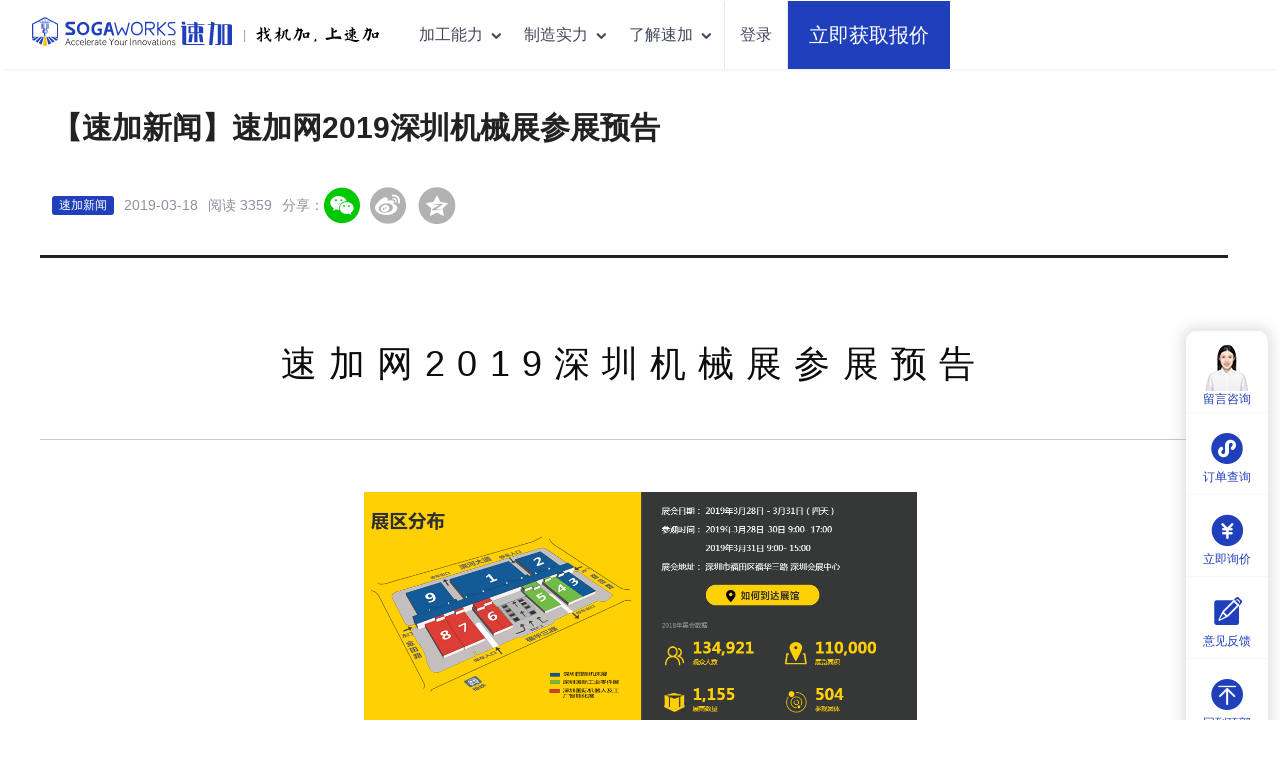

--- FILE ---
content_type: text/html;charset=UTF-8
request_url: https://www.sogaworks.cn/news/e017e834-1462-42ab-82bb-61104093a28a
body_size: 12299
content:




<!DOCTYPE html>
<html>
<head>
    <meta charset="utf-8">
    <title>【速加新闻】速加网2019深圳机械展参展预告 - 速加</title>
    <meta name="renderer" content="webkit">
    <meta http-equiv="X-UA-Compatible" content="IE=edge,chrome=1">
    <meta name="keywords" content="SIMM机械展">
    <meta name="description" content="SIMM三大主题展之一的深圳国际工业零件展，是深圳机械展倾力打造的中国首个承揽来图加工、订单分包、工艺交流于一体的国际性展会，呈现世界领先的精密加工、金属材料、模具及配件、紧固件、工业3D打印等各种机械零件和机械加工技术，为航天航空、医疗器械、半导体、光学、3C电子、汽车及汽车零部件等高端制造业提供服务。">
    <meta name="viewport" content="width=device-width, initial-scale=1, maximum-scale=1">
    

<link rel="stylesheet" href="/portal/libs/bootstrap/css/bootstrap.min.css">
<link rel="stylesheet" href="/portal/libs/sweetalert/sweetalert.css">
<link rel="stylesheet" href="/portal/css/iconfont/iconfont.css">
<link rel="stylesheet" href="/portal/libs/jquery.limarquee/css/liMarquee.css">
<link rel="stylesheet" href="/portal/libs/slick/slick.css">
<link rel="stylesheet" href="/portal/libs/slick/slick-theme.css">













<link rel="stylesheet" href="/portal/css/index.min.css">

    <link rel="stylesheet" href="/portal/css/articleDetail.css">
</head>
<body class="pt-header">
<!-- 头部与导航 -->


<script> var _hmt = _hmt || [];</script>
<!-- 头部 -->
<!--[if lt IE 9]>
<div class="ie-tip"> 鉴于IE8浏览器安全性问题，我们已停止支持IE8以下浏览器，请使用其它浏览器获得最优访问体验~ </div>
<![endif]-->
<div id="header" class="header bg-white pl-60 pr-60 sm:pl0 sm:pr0">
    <div id="notice-top" class="fs-16 flex flex-justify-center pt pb text-white pr" style="display: none;line-height: normal;background: #2040BB">
        <em class="glyphicon glyphicon-gift mr-sm"></em>年末充值盛典，最高7倍积分，精美礼品限时赠送
        <a class="ml-sm text-white text-bounce" href="/promo" style="text-decoration: underline;">立即查看</a>

        <span id="notice-close" class="text-white fs-16 pa" style="right: 10px;top: 5px;cursor: pointer;">×</span>
    </div>

    <div class="nav-list content-width">
        <ul class="flex text-nowrap fs-16 text-center" style="margin-top: -1px;">
            <li class="flex-auto pr-lg">
                <a href="/">
                    <img class="vertical-middle pos-r"
                         width="200"
                         src="/portal/img/logo/logo.svg" alt="速加"
                         title="速加 – 靠谱的机械加工云平台" style="top: -3px;">
                    <span class="fs-12 mr-sm ml-sm opacity-5 pos-r">|</span>
                    <img class="vertical-middle pos-r mr"
                         width="123"
                         src="/portal/img/logo/sub-logo.svg" alt="速加"
                         title="速加 – 靠谱的机械加工云平台">
                </a>
            </li>
            <li class="flex-auto pl pr none lg:block">
                <a href="/">首页</a>
            </li>
            <li class="flex-auto pl pr none md:block">
                <a href="javascript:void(0)">加工能力<em class="iconfont icon-down-small fs-16 pos-r"></em></a>
                <div class="sub-nav pt bg-white">
                    <div class="content-width pos-r">
                        <div class="sub-nav-item active mb-sm">
                            <a href="/cnc" title="CNC机加工">
                                <div class="sub-nav-box flex">
                                    <img class="flex-auto mr-sm" src="/portal/img/common/header-cnc.png" alt="">
                                    <div class="flex-100 text-left">
                                        <div class="fs-16 text-theme mb-sm text-bold">CNC机加工</div>
                                        <p class="fs-13">铣削(3轴、4轴、5轴)、车削(数车、车铣复合)<br>及表面处理</p>
                                    </div>
                                    <em class="flex-auto text-center iconfont icon-right-bold fs-12"></em>
                                </div>
                            </a>
                            <div class="sub-nav-content pos-a text-left fs-14 flex flex-top">
                                <div class="flex-auto">
                                    <div class="text-theme mb">机加工艺</div>
                                    <div>CNC铣加工</div>
                                    <div>CNC车加工</div>
                                    <div>辅助工艺</div>
                                    <div>表面处理</div>
                                </div>
                                <div class="flex-auto">
                                    <div class="text-theme mb">加工材料</div>
                                    <div>铝合金</div>
                                    <div>不锈钢</div>
                                    <div>合金钢</div>
                                    <div>铜合金</div>
                                    <div>其他合金</div>
                                    <div>塑料</div>
                                    <div>特殊材料及其他</div>
                                </div>
                                <div class="flex-auto">
                                    <div class="text-theme mb">表面处理</div>
                                    <div>氧化</div>
                                    <div>电镀</div>
                                    <div>喷涂</div>
                                    <div>其他</div>
                                </div>
                            </div>
                        </div>
                        <div class="sub-nav-item mb-sm">
                            <a href="/3d-printing" title="3D打印">
                                <div class="sub-nav-box flex">
                                    <img class="flex-auto mr-sm" src="/portal/img/common/header-3d.png" alt="">
                                    <div class="flex-100 text-left">
                                        <div class="fs-16 text-theme mb-sm text-bold">3D打印</div>
                                        <p class="fs-13">SLA、SLS、MJF、SLM等多种工艺；<br>最快24小时交货</p>
                                    </div>
                                    <em class="flex-auto text-center iconfont icon-right-bold fs-12"></em>
                                </div>
                            </a>
                            <div class="sub-nav-content pos-a text-left fs-14 flex flex-top">
                                <div class="flex-auto">
                                    <div class="text-theme mb">加工工艺</div>
                                    <div>SLA</div>
                                    <div>SLS</div>
                                    <div>MJF</div>
                                    <div>SLM</div>
                                    <div>DLP</div>
                                    <div>表面处理</div>
                                </div>
                                <div class="flex-auto">
                                    <div class="text-theme mb">打印材料</div>
                                    <div>光敏树脂</div>
                                    <div>尼龙</div>
                                    <div>红蜡</div>
                                    <div>金属</div>
                                </div>
                                <div class="flex-auto">
                                    <div class="text-theme mb">表面处理</div>
                                    <div>喷漆</div>
                                    <div>镶钢丝牙套</div>
                                    <div>镶铜螺母</div>
                                    <div>丝印</div>
                                </div>
                            </div>
                        </div>
                        <div class="sub-nav-item mb-sm">
                            <a href="/urethane-casting">
                                <div class="sub-nav-box flex">
                                    <img class="flex-auto mr-sm" src="/portal/img/common/header-sb.png" alt="">
                                    <div class="flex-100 text-left">
                                        <div class="fs-16 text-theme mb-sm text-bold">手板复模</div>
                                        <p class="fs-13">手板快速打样、小批量真空复模、产品级<br>表面处理工艺</p>
                                    </div>
                                    <em class="flex-auto text-center iconfont icon-right-bold fs-12"></em>
                                </div>
                            </a>
                            <div class="sub-nav-content pos-a text-left fs-14 flex flex-top">
                                <div class="flex-auto">
                                    <div class="text-theme mb">加工工艺</div>
                                    <div>快速打样</div>
                                    <div>真空复模</div>
                                    <div>表面处理</div>
                                </div>
                                <div class="flex-auto">
                                    <div class="text-theme mb">手板复模材料</div>
                                    <div>工程塑料-ABS</div>
                                    <div>聚四氟乙烯-PTFE</div>
                                    <div>赛钢-POM</div>
                                    <div>电木</div>
                                    <div>有机玻璃-PMMA</div>
                                    <div>聚丙烯-PP</div>
                                    <div>聚苯硫醚-PPS</div>
                                    <div>聚氨酯-PU（优力胶）</div>
                                    <div>聚氯乙烯-PVC</div>
                                    <div>环氧板FR4</div>
                                    <div>聚乙烯-HDPE</div>
                                    <div>尼龙-PA6</div>
                                </div>
                                <div class="flex-auto">
                                    <div class="text-theme mb">手板复模材料</div>
                                    <div>尼龙PA66</div>
                                    <div>聚碳酸酯-PC</div>
                                    <div>聚醚醚酮PEEK</div>
                                    <div>丁晴橡胶</div>
                                </div>
                                <div class="flex-auto">
                                    <div class="text-theme mb">表面处理</div>
                                    <div>烤漆</div>
                                    <div>喷油</div>
                                    <div>喷塑</div>
                                    <div>丝印</div>
                                    <div>激光打标</div>
                                </div>
                            </div>
                        </div>
                        <div class="sub-nav-item mb-sm">
                            <a href="/sheet-metal">
                                <div class="sub-nav-box flex">
                                    <img class="flex-auto mr-sm" src="/portal/img/common/header-bj.png" alt="">
                                    <div class="flex-100 text-left">
                                        <div class="fs-16 text-theme mb-sm text-bold">钣金加工</div>
                                        <p class="fs-13">激光切割、钣金折弯、焊接等，以及表面处理</p>
                                    </div>
                                    <em class="flex-auto text-center iconfont icon-right-bold fs-12"></em>
                                </div>
                            </a>
                            <div class="sub-nav-content pos-a text-left fs-14 flex flex-top">
                                <div class="flex-auto">
                                    <div class="text-theme mb">加工工艺</div>
                                    <div>激光切割</div>
                                    <div>折弯</div>
                                    <div>辅助工艺</div>
                                    <div>表面处理</div>
                                </div>
                                <div class="flex-auto">
                                    <div class="text-theme mb">加工材料</div>
                                    <div>铝合金</div>
                                    <div>不锈钢</div>
                                    <div>合金钢</div>
                                    <div>铜合金</div>
                                </div>
                                <div class="flex-auto">
                                    <div class="text-theme mb">表面处理</div>
                                    <div>氧化</div>
                                    <div>电镀</div>
                                    <div>喷涂</div>
                                    <div>其他</div>
                                </div>
                            </div>
                        </div>
                        <div class="sub-nav-item">
                            <a href="/injection-molding">
                                <div class="sub-nav-box flex">
                                    <img class="flex-auto mr-sm" src="/portal/img/common/header-zs.png" alt="">
                                    <div class="flex-100 text-left">
                                        <div class="fs-16 text-theme mb-sm text-bold">注塑</div>
                                        <p class="fs-13">单色注塑、双色注塑、嵌入成型，最小起订量<br>500件起</p>
                                    </div>
                                    <em class="flex-auto text-center iconfont icon-right-bold fs-12"></em>
                                </div>
                            </a>
                            <div class="sub-nav-content pos-a text-left fs-14 flex flex-top">
                                <div class="flex-auto">
                                    <div class="text-theme mb">注塑工艺</div>
                                    <div>注塑</div>
                                    <div>包胶注塑</div>
                                    <div>镶件注塑</div>
                                    <div>双色注塑</div>
                                </div>
                                <div class="flex-auto">
                                    <div class="text-theme mb">注塑材料</div>
                                    <div>工程塑料-ABS</div>
                                    <div>尼龙-PA12</div>
                                    <div>尼龙-PA6</div>
                                    <div>尼龙-PA66</div>
                                    <div>聚碳酸酯-PC</div>
                                    <div>聚醚醚酮PEEK</div>
                                    <div>赛钢-POM</div>
                                    <div>聚乙烯-HDPE</div>
                                    <div>聚乙烯-LDPE</div>
                                    <div>聚氯乙烯-PVC</div>
                                    <div>聚丙烯-PP</div>
                                    <div>聚苯乙烯-PS</div>
                                </div>
                                <div class="flex-auto">
                                    <div class="text-theme mb">注塑材料</div>
                                    <div>热塑性弹性体-TPE</div>
                                    <div>有机玻璃-PMMA</div>
                                    <div>聚丙乙烯-PPE</div>
                                    <div>苯乙烯.丙烯腈共聚物-AS</div>
                                    <div>聚对苯二甲酸丁二醇脂-PBT</div>
                                    <div>聚苯硫醚-PPS</div>
                                    <div>热塑性聚氨酯弹性体橡胶-TPU</div>
                                    <div>液晶聚合物-LCP</div>
                                    <div>丁晴橡胶-NBR</div>
                                </div>
                                <div class="flex-auto">
                                    <div class="text-theme mb">表面处理</div>
                                    <div>烤漆</div>
                                    <div>喷油</div>
                                    <div>喷塑</div>
                                    <div>丝印</div>
                                    <div>激光打标</div>
                                </div>
                            </div>
                        </div>
                    </div>
                </div>
            </li>
            <li class="flex-auto pl pr none md:block">
                <a href="javascript:void(0)">制造实力<em class="iconfont icon-down-small fs-16 pos-r"></em></a>
                <div class="sub-nav bg-white">
                    <div class="content-width flex flex-wrap">
                        <div class="sub-nav-item mb-lg mr-lg flex-auto">
                            <a href="/capabilities">
                                <div class="sub-nav-box flex" style="width: 446px;">
                                    <img class="flex-auto mr-sm" src="/portal/img/icon/header-strength.png" alt="Sogaworks Global Manufacturing Network">
                                    <div class="flex-100 text-left">
                                        <div class="fs-16 text-theme mb-sm text-bold">制造实力</div>
                                        <div class="fs-13">1600万+零件制造经验</div>
                                    </div>
                                    <em class="flex-auto text-center iconfont icon-right-bold fs-12"></em>
                                </div>
                            </a>
                        </div>
                        <div class="sub-nav-item mb-lg mr-lg flex-auto">
                            <a href="/quality-assurance">
                                <div class="sub-nav-box flex" style="width: 446px;">
                                    <img class="flex-auto mr-sm" src="/portal/img/icon/header-qos.png" alt="Sogaworks professional QC team">
                                    <div class="flex-100 text-left">
                                        <div class="fs-16 text-theme mb-sm text-bold">质量保障</div>
                                        <div class="fs-13">ISO9001质量体系认证</div>
                                    </div>
                                    <em class="flex-auto text-center iconfont icon-right-bold fs-12"></em>
                                </div>
                            </a>
                        </div>
                        <div class="sub-nav-item mb-lg flex-auto">
                            <a href="/customer-review">
                                <div class="sub-nav-box flex" style="width: 446px;">
                                    <img class="flex-auto mr-sm" src="/portal/img/icon/header-evaluate.png" alt="">
                                    <div class="flex-100 text-left">
                                        <div class="fs-16 text-theme mb-sm text-bold">客户评价</div>
                                        <div class="fs-13">查看最真实的客户声音</div>
                                    </div>
                                    <em class="flex-auto text-center iconfont icon-right-bold fs-12"></em>
                                </div>
                            </a>
                        </div>
                    </div>
                </div>
            </li>
            <li class="flex-auto pl pr none lg:block">
                <a href="javascript:void(0)">资源中心<em class="iconfont icon-down-small fs-16 pos-r"></em></a>
                <div class="sub-nav bg-white">
                    <div class="content-width overflow-hidden">
                        <div class="flex flex-wrap" style="margin: 0 -0.15rem;">
                            <div class="sub-nav-item mb-lg mr ml flex-auto">
                                <a href="/materials">
                                    <div class="sub-nav-box flex" style="width: 446px;">
                                        <img class="flex-auto mr-sm" src="/portal/img/icon/header-clk.png" alt="">
                                        <div class="flex-100 text-left">
                                            <div class="fs-16 text-theme mb-sm text-bold">材料库</div>
                                            <div class="fs-13">速加加工材料说明</div>
                                        </div>
                                        <em class="flex-auto text-center iconfont icon-right-bold fs-12"></em>
                                    </div>
                                </a>
                            </div>
                            <div class="sub-nav-item mb-lg mr ml flex-auto">
                                <a href="/palette">
                                    <div class="sub-nav-box flex" style="width: 446px;">
                                        <img class="flex-auto mr-sm" src="/portal/img/icon/header-lesk.png" alt="Sogaworks on-time delivery">
                                        <div class="flex-100 text-left">
                                            <div class="fs-16 text-theme mb-sm text-bold">标准色卡</div>
                                            <div class="fs-13">潘通色号、劳尔色卡查询</div>
                                        </div>
                                        <em class="flex-auto text-center iconfont icon-right-bold fs-12"></em>
                                    </div>
                                </a>
                            </div>
                            <div class="sub-nav-item mb-lg mr ml flex-auto">
                                <a href="/help">
                                    <div class="sub-nav-box flex" style="width: 446px;">
                                        <img class="flex-auto mr-sm" src="/portal/img/icon/header-bzzx.png" alt="">
                                        <div class="flex-100 text-left">
                                            <div class="fs-16 text-theme mb-sm text-bold">帮助中心</div>
                                            <div class="fs-13">快速了解常见疑问与解决方案</div>
                                        </div>
                                        <em class="flex-auto text-center iconfont icon-right-bold fs-12"></em>
                                    </div>
                                </a>
                            </div>
                            <div class="sub-nav-item mb-lg mr ml flex-auto">
                                <a href="/case-study">
                                    <div class="sub-nav-box flex" style="width: 446px;">
                                        <img class="flex-auto mr-sm" src="/portal/img/icon/header-cgal.png" alt="">
                                        <div class="flex-100 text-left">
                                            <div class="fs-16 text-theme mb-sm text-bold">案例中心</div>
                                            <div class="fs-13">客户案例和速加解决方案</div>
                                        </div>
                                        <em class="flex-auto text-center iconfont icon-right-bold fs-12"></em>
                                    </div>
                                </a>
                            </div>
                            <div class="sub-nav-item mb-lg mr ml flex-auto">
                                <a href="/news">
                                    <div class="sub-nav-box flex" style="width: 446px;">
                                        <img class="flex-auto mr-sm" src="/portal/img/icon/header-zxzx.png" alt="">
                                        <div class="flex-100 text-left">
                                            <div class="fs-16 text-theme mb-sm text-bold">资讯中心</div>
                                            <div class="fs-13">干货知识，新闻动态早知道</div>
                                        </div>
                                        <em class="flex-auto text-center iconfont icon-right-bold fs-12"></em>
                                    </div>
                                </a>
                            </div>
                        </div>
                    </div>
                </div>
            </li>
            <li class="flex-auto pl pr none md:block">
                <a href="javascript:void(0)">了解速加<em class="iconfont icon-down-small fs-16 pos-r"></em></a>
                <div class="sub-nav bg-white">
                    <div class="content-width overflow-hidden">
                        <div class="flex flex-wrap" style="margin: 0 -0.15rem;">
                            <div class="sub-nav-item mb-lg mr ml flex-auto">
                                <a href="/about-us">
                                    <div class="sub-nav-box flex" style="width: 446px;">
                                        <img class="flex-auto mr-sm" src="/portal/img/icon/header-about.png" alt="">
                                        <div class="flex-100 text-left">
                                            <div class="fs-16 text-theme mb-sm text-bold">关于我们</div>
                                            <div class="fs-13">一站式机械零部件云制造平台</div>
                                        </div>
                                        <em class="flex-auto text-center iconfont icon-right-bold fs-12"></em>
                                    </div>
                                </a>
                            </div>
                            <div class="sub-nav-item mb-lg mr ml flex-auto">
                                <a href="/team">
                                    <div class="sub-nav-box flex" style="width: 446px;">
                                        <img class="flex-auto mr-sm" src="/portal/img/icon/header-intro.png" alt="">
                                        <div class="flex-100 text-left">
                                            <div class="fs-16 text-theme mb-sm text-bold">团队介绍</div>
                                            <div class="fs-13">速加团队一直在您身边</div>
                                        </div>
                                        <em class="flex-auto text-center iconfont icon-right-bold fs-12"></em>
                                    </div>
                                </a>
                            </div>
                            <div class="sub-nav-item mb-lg mr ml flex-auto">
                                <a href="/join-us">
                                    <div class="sub-nav-box flex" style="width: 446px;">
                                        <img class="flex-auto mr-sm" src="/portal/img/icon/header-joinsujia.png" alt="">
                                        <div class="flex-100 text-left">
                                            <div class="fs-16 text-theme mb-sm text-bold">加入我们</div>
                                            <div class="fs-13">极具竞争力的薪酬与福利</div>
                                        </div>
                                        <em class="flex-auto text-center iconfont icon-right-bold fs-12"></em>
                                    </div>
                                </a>
                            </div>
                            <div class="sub-nav-item mb-lg mr ml flex-auto">
                                <a href="/contact-us">
                                    <div class="sub-nav-box flex" style="width: 446px;">
                                        <img class="flex-auto mr-sm" src="/portal/img/icon/header-contact.png" alt="">
                                        <div class="flex-100 text-left">
                                            <div class="fs-16 text-theme mb-sm text-bold">联系我们</div>
                                            <div class="fs-13">与我们的团队取得联系。 </div>
                                        </div>
                                        <em class="flex-auto text-center iconfont icon-right-bold fs-12"></em>
                                    </div>
                                </a>
                            </div>
                        </div>
                    </div>
                </div>
            </li>
            <li id="bonus-shop" class="flex-auto pl pr none">
                <a href="/space/bonus/shop" class="pos-r">积分商城 <spam class="pos-a label-new">New</spam></a>
            </li>
            <li class="flex-100 none lg:block">
            </li>
            
            <li class="flex-auto none md:block" style="border-left: 1px solid #E6E6E6;">
                
                    <a class="block" href="/portal/login" style="width: 62px;">登录</a>
                
            </li>
            <li class="flex-auto text-right none sm:block" style="border-left: 1px solid #E6E6E6;">
                <div id="headerTopId" class="inline header-login-info">
                    
                </div>
            </li>
            <li class="flex-auto flex none md:block">
                <button
                    id="headerQuoteBtn"
                    data-agl-cvt="5"
                    quotation-source="顶部导航"
                    quotation
                    class="btn btn-primary fs-20 pl-lg pr-lg never-mind-bolds line-height-54 xl:hidden"
                    style="height: 68px;border-radius: unset;">
                    立即获取报价
                </button>
            </li>
        </ul>
    </div>
</div>

<div class="cn-sidebar pos-f text-center none sm:block">
    <ul>
        <li class="trans overflow-hidden online">
            <a class="trans" leave-check="no" data-toggle="modal" data-target="#messageBoard">
                <img width="50" height="50" src="/portal/img/common/online-cus.png" alt="">
                <div>留言咨询</div>
            </a>
        </li>
        <li class="trans overflow-hidden mini">
            <a href="javascript:void(0)">
                <em class="iconfont icon-mina" style="font-size: 36px;"></em>
                <div class="pos-r">订单查询</div>
            </a>
        </li>
        <li class="overflow-hidden">
            <a href="/quote/cnc" target="_blank">
                <em class="iconfont icon-to-quote" style="font-size: 36px;"></em>
                <div class="pos-r">立即询价</div>
            </a>
        </li>
        <li class="overflow-hidden" id="toFeedback">
            <a href="javascript:void(0)">
                <em class="iconfont icon-feedback" style="font-size: 36px;"></em>
                <div class="pos-r">意见反馈</div>
            </a>
        </li>
        <li class="overflow-hidden" id="goTop">
            <a href="javascript:void(0)">
                <em class="iconfont icon-top" style="font-size: 36px;"></em>
                <div class="pos-r">回到顶部</div>
            </a>
        </li>
    </ul>

    <div class="online-tip fs-14">
        <div>客服热线：</div>
        <div class="text-black">4006-857-057</div>
        <div style="padding-top: 15px;">服务时间：</div>
        <div style="padding-top: 5px;">周一至周五：</div>
        <div class="text-black">9:00-18:00</div>
        <div style="padding-top: 5px;">周六：</div>
        <div class="text-black">9:30-18:00</div>
    </div>

    <div class="mini-tip">
        <img width="126" height="126" src="/portal/img/common/footer-3.png" alt="客户小程序" style="border-radius: 5px;">
    </div>
</div>


<style>

</style>
<div class="modal fade common-modal" tabindex="-1" role="dialog" id="feedback">
    <div class="modal-dialog" role="document"
         style="width: 577px!important; min-width: 100px!important; margin-top: 120px;">
        <div class="modal-content">
            <div class="modal-header pos-r">
                <button type="button" class="close pa" data-dismiss="modal" aria-label="Close"><span aria-hidden="true">&times;</span></button>
                <img width="100%" src="/portal/img/common/feedback.jpg" alt="">
            </div>
            <div class="modal-body">
                <h3 class="fs-20 text-center text-bold">意见反馈</h3>
                <div class="fs-14 form-label">为了更好地服务您，欢迎给我们反馈</div>
                <textarea class="form-control" rows="5" id="feedbackDescribe" placeholder="" maxlength="200"
                          style="resize: none; border-radius: 2px; width: 100%;height: 100px;border: 1px solid #cccccc;"></textarea>
                <div class="text-danger fs-12 pl-sm"></div>
                <div id="customerInfo">
                    <div class="fs-14 form-label mt">您的姓名：</div>
                    <input class="form-control" type="text" id="customerName" maxlength="20" style="border: 1px solid #cccccc;" />
                    <div class="text-danger fs-12 pl-sm"></div>
                    <div class="fs-14 form-label mt">联系电话：</div>
                    <input class="form-control" type="text" id="customerPhone" maxlength="11" placeholder="便于我们给您回复" style="border: 1px solid #cccccc;" />
                    <div class="text-danger fs-12 pl-sm"></div>
                </div>
                <div class="fs-14 form-label mt">您希望谁看到您的意见反馈？</div>
                <div class="pl fs-14 flex" style="justify-content: space-between;">
                    <label class="modal-checkbox">
                        <input type="checkbox" name="whoCanSee" value="销售部门负责人"><i></i>销售部门负责人
                    </label>
                    <label class="modal-checkbox">
                        <input type="checkbox" name="whoCanSee" value="客服部门负责人"><i></i>客服部门负责人
                    </label>
                    <label class="modal-checkbox">
                        <input type="checkbox" name="whoCanSee" value="速加CEO"><i></i>速加CEO
                    </label>
                </div>
            </div>
            <div class="text-center pt-lg">
                <button type="button" class="btn btn-primary fs-18 btn-width-200 btn-height-40" id="feedbackSubmit" disabled="disabled">提交</button>
            </div>
        </div>
    </div>
</div>

<div class="modal fade" tabindex="-1" role="dialog" id="feedbackTip">
    <div class="modal-dialog" role="document"
         style="width: 478px!important; min-width: 100px!important; margin-top: 160px;">
        <div class="modal-content">
            <div class="modal-body text-center no-border" style="padding-top: 50px">
                <img src="/portal/img/quotation/success-lg.png" alt="">
                <h4 style="margin-top: 50px">感谢您的反馈!</h4>
                <button style="margin: 40px 0" type="button" class="btn btn-primary fs-18 btn-width-200 btn-height-40" data-dismiss="modal">关闭</button>
            </div>
        </div>
    </div>
</div>


<style>

</style>
<div class="modal fade common-modal" tabindex="-1" role="dialog" id="messageBoard">
    <div class="modal-dialog" role="document"
         style="width: 577px!important; min-width: 100px!important; margin-top: 70px;">
        <div class="modal-content">
            <div class="modal-header pos-r">
                <button type="button" class="close pa" data-dismiss="modal" aria-label="Close"><span aria-hidden="true">&times;</span></button>
                <img width="100%" src="/portal/img/common/feedback.jpg" alt="">
            </div>
            <div class="modal-body">
                <h3 class="fs-20 text-center text-bold">客服将会尽快与您联系</h3>

                <div class="fs-14 form-label mt"><em class="text-danger">*</em> 您的称呼：</div>
                <input class="form-control" type="text" id="messageBoardInputName" maxlength="20" placeholder="请输入您的称呼" style="border: 1px solid #cccccc;" />
                <div class="text-danger fs-12 pl-sm"></div>

                <div class="fs-14 form-label mt"><em class="text-danger">*</em> 公司名称：</div>
                <input class="form-control" type="text" id="messageBoardInputCompanyName" maxlength="50" placeholder="请输入您的公司名称" style="border: 1px solid #cccccc;" />
                <div class="text-danger fs-12 pl-sm"></div>

                <div class="fs-14 form-label mt"><em class="text-danger">*</em> 您的电话：</div>
                <input class="form-control" type="text" id="messageBoardPhone" maxlength="20" placeholder="请输入您的电话" style="border: 1px solid #cccccc;" />
                <div class="text-danger fs-12 pl-sm"></div>

                <div class="fs-14 form-label mt">您的微信：</div>
                <input class="form-control" type="text" id="messageBoardWechat" maxlength="20" placeholder="请输入您的微信号" style="border: 1px solid #cccccc;" />
                <div class="text-danger fs-12 pl-sm"></div>

                <div class="fs-14 form-label mt"><em class="text-danger">*</em> 留言内容</div>
                <textarea
                    class="form-control"
                    rows="5"
                    id="messageContent"
                    placeholder="请输入您的留言内容"
                    maxlength="200"
                    style="resize: none; border-radius: 2px; width: 100%;height: 100px;border: 1px solid #cccccc;"></textarea>
                <div class="text-danger fs-12 pl-sm"></div>
            </div>
            <div class="text-center pt-lg">
                <button type="button" class="btn btn-primary fs-18 btn-width-200 btn-height-40" id="messageBoardSubmit">立即提交</button>
            </div>
        </div>
    </div>
</div>

<div class="modal fade" tabindex="-1" role="dialog" id="messageBoardTip">
    <div class="modal-dialog" role="document"
         style="width: 478px!important; min-width: 100px!important; margin-top: 160px;">
        <div class="modal-content">
            <div class="modal-body text-center no-border" style="padding-top: 50px">
                <img src="/portal/img/quotation/success-lg.png" alt="">
                <h4 style="margin-top: 50px">感谢您的留言，客服将会尽快与您联系</h4>
                <button style="margin: 40px 0" type="button" class="btn btn-primary fs-18 btn-width-200 btn-height-40" data-dismiss="modal">关闭</button>
            </div>
        </div>
    </div>
</div>



<div class="wrapper content-width flex flex-wrap flex-justify-between md:flex-no-wrap flex-top pb-100 pt-50">
    <div id="Menu" class="flex-auto detail-menu text-content md:pl-20 mt-100 md:mt0 none lg:block">
        <div class="fs-16 pl-lg other-title">目录</div>
        <div id="articleMenu" style="padding: 0 5px;">

        </div>
    </div>

    <div class="flex-100 detail-content pl-lg pr-lg">
        <h1 class="text-bold fs-30 xl:fs-36 line-height-54 text-title">【速加新闻】速加网2019深圳机械展参展预告</h1>
        <div class="mt-lg flex">
            <span machining-types="NEWS" class="label label-primary bg-theme pt-xs pb-xs text-400"></span>
            <span class="fs-14 text-content opacity-6 ml">2019-03-18</span>
            <span class="fs-14 text-content opacity-6 ml">阅读 3359</span>

            <span class="fs-14 text-content opacity-6 ml">分享：</span>
            <em class="iconfont fs-36 icon-wechat active mr pos-r cursor-pointer">
                <div class="wx-container pos-a bg-white fs-16 text-center p">
                    <div class="wx-qrcode center-block mb-sm"></div>
                    <div class="fs-14 text-subtitle">扫一扫，分享页面到微信</div>
                </div>
            </em><br>
            <em class="iconfont fs-36 icon-weibo mr cursor-pointer" onclick="share('sina')"></em><br>
            <em class="iconfont fs-42 icon-QQkongjian cursor-pointer" onclick="share('qq')"></em>
        </div>

        <div class="content-wrapper text-content mt-lg">
            <script type="text/javascript">
       function increaseClicks( id ){
           $.post("/portal/anchorTextClicks",{id:id},function (data) {
               console.log(data.status);
           })
       }
</script><section data-role="outer" label="Powered by 135editor.com" style="line-height: 2;"><section data-role="outer" label="Powered by 135editor.com" style="line-height: 2;"><p style="line-height: 2;font-size: 1.3rem; letter-spacing: 0.14em; margin-left: -0.14em; border-top: 3px solid rgb(33, 33, 34); border-bottom: 1px solid rgb(198, 198, 199); padding: 10px 0px 15px; text-align: center; margin-top: 10px; line-height: 1.8; margin-bottom: 10px;"><span class="135brush" data-brushtype="text" style="line-height: 2;color: rgb(12, 12, 11); font-size: 36px;"><a  target="_blank" onclick="increaseClicks('0fabfec0-27d6-451c-93de-5438ee0dea08')"  href="https://www.sogaworks.cn">速加网</a>2019深圳机械展参展预告</span></p><p style="line-height: 2;font-size: 18px; text-indent: 0em; line-height: 1.8; margin-bottom: 10px;"><br></p><p style="line-height: 2;font-size: 18px; text-align: center; text-indent: 0em; line-height: 1.8; margin-bottom: 10px;"><span style="line-height: 2;font-family: 微软雅黑 color: rgb(51, 51, 51); background-image: initial; background-position: initial; background-size: initial; background-repeat: initial; background-attachment: initial; background-origin: initial; background-clip: initial;"><img src="http://image.135editor.com/uploadpdf/4608651/201903/22010790-2.jpg" name="图片 1" align="bottom" hspace="1" width="553" height="235" border="0" style="line-height: 2;z-index: -1; cursor: pointer;"></span></p><p style="line-height: 2;font-size: 18px; text-indent: 0.29in; line-height: 1.8; margin-bottom: 10px;"><span style="line-height: 2;font-family: arial, helvetica, sans-serif;"><span style="line-height: 2;color: rgb(51, 51, 51); background-image: initial; background-position: initial; background-size: initial; background-repeat: initial; background-attachment: initial; background-origin: initial; background-clip: initial;">作为国际展览业协会（</span>UFI）在中国华南地区首家认可并推荐的国际级专业展会，SIMM深圳机械展经历20年发展，已成长为华南地区制造装备领域极具规模与影响力的工业品牌展。大型国际化交流平台。</span></p><p style="line-height: 2;font-size: 18px; line-height: 1.8; text-indent: 0em; margin-bottom: 10px; text-align: center;"><img src="http://qdn.135bianjiqi.com/files/users/460/4608651/201903/OJxfXwgs_F3xC.png" alt="image.png" style="line-height: 2;font-family: 微软雅黑 text-indent: 0.29in; caret-color: red;"></p><p style="line-height: 2;font-size: 18px; text-indent: 0.29in; line-height: 1.8; margin-bottom: 10px;"><span style="line-height: 2;color: #333333; font-family: arial, helvetica, sans-serif;"><span style="line-height: 2;background-image: initial; background-position: initial; background-size: initial; background-repeat: initial; background-attachment: initial; background-origin: initial; background-clip: initial;">SIMM</span>三大主题展之一的深圳国际工业零件展，是深圳机械展倾力打造的中国首个承揽来图加工、订单分包、工艺交流于一体的国际性展会，呈现世界领先的精密加工、金属材料、模具及配件、紧固件、工业<a  target="_blank" onclick="increaseClicks('bdbdde39-fae0-40b1-9530-7d753ca1966f')"  href="https://www.sogaworks.cn/3d-printing">3D打印</a>等各种机械零件和<a  target="_blank" onclick="increaseClicks('026ec6fd-e7a1-421d-99ee-793c152c2eb0')"  href="https://www.sogaa.net/portal/product/cnc">机械加工</a>技术，为航天航空、医疗器械、半导体、光学、3C电子、汽车及汽车零部件等高端制造业提供服务。</span></p><p style="line-height: 2;font-size: 18px; margin-bottom: 0in; line-height: 1.8;"><br></p><p style="line-height: 2;font-size: 18px; line-height: 1.8; margin-bottom: 10px; text-align: center;"><img src="http://qdn.135bianjiqi.com/files/users/460/4608651/201903/dvT5kG6u_3Bmt.png" alt="640_看图王.web.png"></p><p style="line-height: 2;font-size: 18px; line-height: 1.8; text-indent: 2em; margin-bottom: 10px;"><span style="line-height: 2;font-family: arial, helvetica, sans-serif;"><span style="line-height: 2;color: rgb(51, 51, 51); background-image: initial; background-position: initial; background-size: initial; background-repeat: initial; background-attachment: initial; background-origin: initial; background-clip: initial;">速加网作为行业领先的一站式机械加工云平台，由海归博士、华为专家组成的金牌团队，为用户提供研发快速打样、小批量试制到批量生产的一站式服务。从初创公司到世界</span>500强，从科研院所到各类创客，速加网服务客户超过11000家，全球合作高校超过450家。速加网秉持“以客户为中心”的服务理念，质量全检、价格合理、速度快捷！我们是一群有梦想的人，我们坚信用“互联网+”的思维将能够助推中国加工制造业的再次腾飞。</span></p><p style="line-height: 2;font-size: 18px; line-height: 1.8; margin-bottom: 10px; text-align: center;"><img src="http://image.135editor.com/uploadpdf/4608651/201903/22010790-1.jpg" name="图片 2" align="bottom" hspace="1" width="553" height="330" border="0"></p><p style="line-height: 2;font-size: 18px; line-height: 1.8; text-indent: 2em; margin-bottom: 10px;"><span style="line-height: 2;font-family: arial, helvetica, sans-serif;">此次SIMM机械展，速加网不管是在展台面积，展品种类与数量还有人员配置上都会有质的飞越。速加网联合优质供应商共同参展，位于4号馆精密加工展区最中心的环岛位90平米的大展台。</span></p><p style="line-height: 2;font-size: 18px; line-height: 1.8; text-indent: 2em; margin-bottom: 10px;"><span style="line-height: 2;font-family: arial, helvetica, sans-serif;">同时2019机械展会期间，SIMM深圳机械展携手速加网共同打造的，速加网助推加工制造业与互联网融合发展研讨会，将于3月29日下午14：00举行。届时将有近50家加工制造领域的企业到场，共同探讨加工制造业与互联网的深度融合话题。</span></p><p style="line-height: 2;font-size: 18px; line-height: 1.8; text-indent: 2em; margin-bottom: 10px;"><span style="line-height: 2;font-family: arial, helvetica, sans-serif;">随着国家对产业升级、创新、经济新动能的进一步推动，互联网作为智能制造的基础，将会在整个制造业发展过程中起到越来越关键的作用。互联网+先进制造业，将使企业实现产品全生命周期各环节、各业务、各要素的协同规划与决策优化管理，有效提高市场反应速度，并为客户提供最优化的整体解决方案。</span></p><p style="line-height: 2;font-size: 18px; line-height: 1.8; margin-bottom: 10px; text-indent: 2em;"><span style="line-height: 2;font-family: arial, helvetica, sans-serif;">本次研讨会将以“云端工厂·智造未来”为主题，旨在帮助加工制造企业打通线上销售网络、将信息网络和工业网络连接起来。解读速加网云平台如何打通产业链上下游环节，实现共享闲置产能，订单拆解与协同制造！</span></p><p style="line-height: 2;font-size: 18px; line-height: 1.8; margin-bottom: 10px; text-indent: 0em; text-align: center;"><img src="http://qdn.135bianjiqi.com/files/users/460/4608651/201903/OjKfBQ8u_73yM.jpg" alt="展会邀请函.jpg" style="line-height: 2;caret-color: red;"></p><p style="line-height: 2;font-size: 18px; line-height: 1.8; text-indent: 2em; margin-bottom: 10px;"><span style="line-height: 2;font-family: makaMicrosoftYaHei; white-space: pre-wrap; font-size: 15px;">感谢您长期以来对速加网的关注和支持。我们诚挚地邀请您参加于2019年3月28日—3月31日在深圳福田会展中心4号馆4F25号展会现场。诚邀各相关单位、新闻媒体参加。</span></p><p style="line-height: 2;line-height: 1.8; text-indent: 2em; margin-bottom: 10px;"><font face="makaMicrosoftYaHei"><span style="line-height: 2;font-size: 24px; white-space: pre-wrap;"> 点击进入→ </span></font><a href="http://www.simmtime.com/pre-index.htm?origin=sogaa"><span style="line-height: 2;font-size: 24px;">预登记地址</span></a><br></p><p style="line-height: 2;font-size: 18px; margin-bottom: 0in; line-height: 1.8;"><br></p></section></section>
        </div>

        <div class="mt-40 text-content">
            
            
                上一篇：<span class="opacity-7">无</span>
            
        </div>
        <div class="mt-lg text-content">
            
            
                下一篇：<span class="opacity-7">无</span>
            
        </div>
    </div>
    <div class="flex-auto detail-other text-content md:pl-20 w-full md:w-max-322 mt-100 md:mt0 none lg:block">
        <div class="fs-16 pl-lg other-title">资讯推荐</div>
        <div>
            
                <a href="/news/fbf165e9-aa35-4067-989d-f546688d053a" title="【工艺控】独家秘笈，线切割锥度加工的方法和技巧" target="_blank">
                    <div class="news-item pt pb-lg pl-lg pr-lg mt-lg">
                        <div class="mt">
                            <span machining-types="TECHNIQUE" class="label label-primary bg-theme pt-xs pb-xs text-400"></span>
                            <span class="fs-14 text-content ml opacity-6">2017-07-15</span>
                        </div>
                        <p class="mt text-500 text-title fs-18 line-height-30">【工艺控】独家秘笈，线切割锥度加工的方法和技巧</p>
                    </div>
                </a>
            
                <a href="/news/46512f91-49cb-41e5-941b-f2811f5d56c5" title="【速百科】RAL色卡对照表" target="_blank">
                    <div class="news-item pt pb-lg pl-lg pr-lg mt-lg">
                        <div class="mt">
                            <span machining-types="TECHNIQUE" class="label label-primary bg-theme pt-xs pb-xs text-400"></span>
                            <span class="fs-14 text-content ml opacity-6">2019-02-21</span>
                        </div>
                        <p class="mt text-500 text-title fs-18 line-height-30">【速百科】RAL色卡对照表</p>
                    </div>
                </a>
            
                <a href="/news/7fa8f22b-7dc9-4217-b4e1-b29ec72ff7da" title="【速盘点】十年CNC加工实践，十二条经验总结" target="_blank">
                    <div class="news-item pt pb-lg pl-lg pr-lg mt-lg">
                        <div class="mt">
                            <span machining-types="TECHNIQUE" class="label label-primary bg-theme pt-xs pb-xs text-400"></span>
                            <span class="fs-14 text-content ml opacity-6">2017-07-10</span>
                        </div>
                        <p class="mt text-500 text-title fs-18 line-height-30">【速盘点】十年CNC加工实践，十二条经验总结</p>
                    </div>
                </a>
            
        </div>
    </div>
</div>

<!-- 页脚 -->







<div id="couponModal" class="modal fade" tabindex="-1" role="dialog" aria-labelledby="myLargeModalLabel" data-keyboard="false">
    <div class="modal-dialog" role="document" style="width: 500px;min-width:420px;">
        <div class="modal-content">
            <div class="modal-header">
                <button type="button" class="close" data-dismiss="modal" aria-label="Close"><span aria-hidden="true">&times;</span>
                </button>
                <h4 class="modal-title">领取优惠券</h4>
            </div>
            <div class="modal-body">
                <div id="couponItem" class="coupon-item pos-r mb-lg flex" data-id="">
                    <div class="flex-auto text-theme text-center coupon-left pos-r">
                        
                        <b class="fs-46"></b>
                        
                        <div class="fs-12 text-content-2">
                            
                            
                            
                        </div>
                        <i class="pos-a point-top"></i>
                        <i class="pos-a point-bottom"></i>
                    </div>
                    <div class="flex-100 coupon-right">
                        <div class="text-bold text-title fs-14"></div>
                        <div class="fs-12 text-content-2 mt-xs text-break">
                            
                        </div>
                        <div class="fs-12 text-content-2 opacity-4 mt-xs">
                            -
                        </div>
                        <div class="pos-a point">
                            <!-- 6个点 -->
                            <i></i><i></i><i></i><i></i><i></i><i></i>
                        </div>
                    </div>
                </div>

                <div id="couponSuccess" class="text-center mb-lg" style="display: none;">
                    <img  src="/portal/img/quotation/success-lg.png" alt="success" style="display: none;">
                    <img src="/portal/img/icon/fail.png" alt="fail" style="display: none;">
                    <h4 class="mt-lg">领取成功</h4>
                </div>

                <div class="text-center mb-lg">
                    <button id="getCoupon" type="button" class="btn btn-primary fs-18 btn-width-200 btn-height-40" onclick="getCoupon('')">一键领取</button>

                    <a id="couponGoQuote" quotation-source="首页-优惠券" href='/quote/cnc' style="display: none;">
                        <button class="btn btn-primary fs-18 btn-width-200 btn-height-40">立即获取报价</button>
                    </a>
                </div>
            </div>
        </div>
    </div>
</div>

<!-- 页脚 -->
<div class="footer text-content pl-60 pr-60 sm:pl0 sm:pr0">
    <div class="content-width footer-content">
        <div class="flex flex-wrap flex-top flex-justify-between">
            <div class="flex-auto mr-60 sm:mr-30 lg:mr0">
                <div class="text-content fs-18 mb-lg pb">产品中心</div>
                <ul class="fs-16 text-400">
                    <li><a target="_blank" class="opacity-7"
                           href="/cnc">CNC机加工</a></li>
                    <li><a target="_blank" class="opacity-7" href="/3d-printing">3D打印</a>
                    </li>
                    <li><a target="_blank" class="opacity-7" href="/urethane-casting">手板复模</a>
                    </li>
                    <li><a target="_blank" class="opacity-7" href="/sheet-metal">钣金加工</a>
                    </li>
                    <li><a target="_blank" class="opacity-7" href="/injection-molding">注塑</a>
                    </li>
                </ul>
            </div>
            <div class="flex-auto mr-60 sm:mr-30 lg:mr0">
                <div class="text-content fs-18 mb-lg pb">资源中心</div>
                <ul class="fs-16 text-400">
                    <li><a target="_blank" class="opacity-7"
                           href="/capabilities">制造实力</a></li>
                    <li><a target="_blank" class="opacity-7" href="/quality-assurance">质量保障</a></li>
                    <li><a target="_blank" class="opacity-7" href="/materials">材料库</a>
                    </li>
                    <li><a target="_blank" class="opacity-7" href="/customer-review">客户评价</a>
                    </li>
                    <li><a target="_blank" class="opacity-7"
                           href="/help">帮助中心</a></li>
                </ul>
            </div>
            <div class="flex-auto mr-60 sm:mr-30 lg:mr0">
                <div class="text-content fs-18 mb-lg pb">了解速加</div>
                <ul class="fs-16 text-400">
                    <li><a target="_blank" class="opacity-7"
                           href="/about-us">速加简介</a></li>
                    <li><a target="_blank" class="opacity-7" href="/team">团队介绍</a>
                    </li>
                    <li><a target="_blank" class="opacity-7"
                           href="/join-us">人才招聘</a></li>
                    <li><a target="_blank" class="opacity-7"
                           href="/news">速加新闻</a>
                    </li>
                </ul>
            </div>
            <div class="flex-auto mr-60 sm:mr-30 lg:mr0 mb-100 sm:mb0">
                <div class="text-content fs-18 mb-lg pb">服务热线</div>
                <ul class="fs-16">
                    <li class="fs-24 text-content text-bold">4006-857-057</li>
                    <li class="opacity-7">邮箱: cs@sogaworks.cn</li>
                    <li class="opacity-7" style="line-height: 36px;">
                        地址：深圳市宝安区西乡街道固兴社区<br>
                        田心工业区第二栋101-117（一楼整层）
                    </li>
                </ul>
                <div class="flex text-center">
                    <div class="flex-auto mr-lg">
                        <a target="_blank" href="https://item.taobao.com/item.htm?spm=a1z10.5-c.w4002-16888309555.45.412a5da5U1CuqW&id=692586457513">
                            <img width="46" height="46" class="footer-pic" src="/portal/img/common/footer-5.png" alt="速加淘宝店">
                            <div class="fs-16 opacity-7 mt-xs">淘宝店</div>
                        </a>
                    </div>
                    <div class="flex-auto">
                        <img width="46" height="46" class="footer-pic" zoom src="/portal/img/common/footer-4.jpg" alt="抖音">
                        <div class="fs-16 mt-xs opacity-7">抖音</div>
                    </div>
                </div>
            </div>
            <div class="flex-auto text-center mr-60 sm:mr-30 lg:mr0">
                <div class="text-content fs-18 mb-lg pb">小程序</div>
                <img width="147" height="147" src="/portal/img/common/footer-3.png" alt="速加小程序">
                <div class="fs-18 mt-lg">扫一扫</div>
                <div class="fs-16 mt opacity-7">获取订单最新动态</div>
            </div>
            <div class="flex-auto text-center">
                <div class="text-content fs-18 mb-lg pb">微信公众号</div>
                <img width="147" height="147" src="/portal/img/common/footer-2.png" alt="微信公众号">
                <div class="fs-18 mt-lg">扫一扫</div>
                <div class="fs-16 mt opacity-7">关注速加最新动态</div>
            </div>
        </div>

        <div class="text-content mt-100 sm:mt-50 fs-14">
            
            
        </div>
    </div>
    <div class="footer-bottom text-center fs-14">
        <div class="content-width opacity-7">
            Copyright &copy; 2015-<span class="currentYear"></span>&nbsp;深圳市速加科技有限公司 速加 All Rights Reserved.
            <a class="ml" href="http://beian.miit.gov.cn/" target="_blank">粤ICP备15118146号</a>
        </div>
    </div>
</div>

<script src="/portal/libs/jquery.min.js"></script>
<script src="/portal/libs/jquery.qrcode.min.js"></script>
<script src="/portal/libs/bootstrap/js/bootstrap.min.js"></script>
<script src="/portal/js/common.js"></script>
<script src="/portal/js/common/machiningTypes.js"></script>
</body>
<script>
    $(function () {
        $(".wx-qrcode").qrcode({
            text: window.location.href, //设置二维码内容
            width: 140, //设置宽度,默认生成的二维码大小是 256×256
            height: 140, //设置高度
            typeNumber: -1, //计算模式
            background: "#ffffff", //背景颜色
            foreground: "#000000" //前景颜色
        });
    })
    function checkFirstChar(str) {
        if (typeof str !== 'string' || str.length === 0) {
            return false;
        }
        const firstChar = str[0];
        // 正则表达式匹配数字或中文数字（包括零、一至十、百、千、万、亿）
        const regex = /^[0-9零一二三四五六七八九十百千万亿]/;
        return regex.test(firstChar);
    }

    function scrollToAdjustedAnchor(event, offset = 150) {
        event.preventDefault();
        const targetId = event.target.getAttribute('href').split('#')[1];
        const targetElement = document.getElementById(targetId);

        if (targetElement) {
            const elementPosition = targetElement.getBoundingClientRect().top + window.pageYOffset;
            window.scrollTo({
                top: elementPosition - offset,
                behavior: 'smooth' // 启用平滑滚动
            });
        }
    }

    // 生成目录核心函数
    function generateCatalog(containerClass) {
        const container = document.querySelector(containerClass);
        if (!container) return;

        // 1. 为所有h2标签添加唯一ID
        let idCounter = 0;
        container.querySelectorAll('h2').forEach(h2 => {
            h2.id = 'catalog-item-' + idCounter++;
        });

        // 2. 创建目录结构（引用[5](@ref)）
        const catalogItems = Array.from(container.querySelectorAll('h2')).map((h2, index) => {
            var numStr = (index+1) + '、'
            if (checkFirstChar(h2.textContent[0])) {
                numStr = ''
            }
            return '<div class="menu-item mb-sm mt-sm flex flex-top">'+ numStr  +'<a href="#' + h2.id + '" class="' + (index == 0 ? 'active' : '') + '">'+ h2.textContent +'</a></div>';
        });
        if (catalogItems && catalogItems.length > 0) {
            $('#articleMenu').html(catalogItems.join(''));
        } else {
            $('#Menu').remove();
        }
        // 使用示例：为所有锚点链接绑定事件
        document.querySelectorAll('a[href^="#"]').forEach(anchor => {
            anchor.addEventListener('click', scrollToAdjustedAnchor);
        });
    }

    // 使用示例
    document.addEventListener('DOMContentLoaded', () => {
        generateCatalog('.content-wrapper');
    });
</script>
</html>


--- FILE ---
content_type: text/css
request_url: https://www.sogaworks.cn/portal/css/iconfont/iconfont.css
body_size: 1621
content:
@font-face {
  font-family: "iconfont"; /* Project id 2512911 */
  src: url('iconfont.woff2?t=1668655733871') format('woff2'),
       url('iconfont.woff?t=1668655733871') format('woff'),
       url('iconfont.ttf?t=1668655733871') format('truetype');
}

.iconfont {
  font-family: "iconfont" !important;
  font-size: 16px;
  font-style: normal;
  -webkit-font-smoothing: antialiased;
  -moz-osx-font-smoothing: grayscale;
}

.icon-licai:before {
  content: "\e67e";
}

.icon-jia:before {
  content: "\e67f";
}

.icon-charulianjie:before {
  content: "\ec7f";
}

.icon-youxiang:before {
  content: "\e680";
}

.icon-shangchuan-1:before {
  content: "\e682";
}

.icon-tishi:before {
  content: "\e72b";
}

.icon-ship-full:before {
  content: "\e9d4";
}

.icon-baocun:before {
  content: "\e6e5";
}

.icon-fenxiang:before {
  content: "\e67d";
}

.icon-gou1:before {
  content: "\e67c";
}

.icon-wupin:before {
  content: "\e67b";
}

.icon-icon_video:before {
  content: "\e67a";
}

.icon-gouxuan:before {
  content: "\e679";
}

.icon-cart:before {
  content: "\e73c";
}

.icon-statistics:before {
  content: "\eb2f";
}

.icon-triangle-top:before {
  content: "\e63a";
}

.icon-triangle-danger:before {
  content: "\e758";
}

.icon-point:before {
  content: "\e651";
}

.icon-eye:before {
  content: "\e656";
}

.icon-shizhong1:before {
  content: "\e671";
}

.icon-quotation:before {
  content: "\e69f";
}

.icon-work:before {
  content: "\e6cc";
}

.icon-mission:before {
  content: "\e676";
}

.icon-icon-bell:before {
  content: "\e75a";
}

.icon-permission:before {
  content: "\e678";
}

.icon-upload1:before {
  content: "\eb2c";
}

.icon-download1:before {
  content: "\eb2d";
}

.icon-inventory:before {
  content: "\e660";
}

.icon-unwork:before {
  content: "\e659";
}

.icon-quality1:before {
  content: "\e65b";
}

.icon-db:before {
  content: "\e65c";
}

.icon-setting1:before {
  content: "\e662";
}

.icon-system:before {
  content: "\e663";
}

.icon-repair:before {
  content: "\e666";
}

.icon-drawing:before {
  content: "\e6e4";
}

.icon-del1:before {
  content: "\e667";
}

.icon-triangle-down:before {
  content: "\e668";
}

.icon-order1:before {
  content: "\e669";
}

.icon-refresh:before {
  content: "\e66a";
}

.icon-user1:before {
  content: "\e66c";
}

.icon-edit1:before {
  content: "\e6d0";
}

.icon-purchase:before {
  content: "\e66d";
}

.icon-home:before {
  content: "\e66e";
}

.icon-statement:before {
  content: "\e673";
}

.icon-icon-handle:before {
  content: "\e675";
}

.icon-knowledge:before {
  content: "\e6fe";
}

.icon-warn:before {
  content: "\e759";
}

.icon-search:before {
  content: "\e75b";
}

.icon-read:before {
  content: "\e686";
}

.icon-icon-quality:before {
  content: "\e7ad";
}

.icon-monitor:before {
  content: "\e677";
}

.icon-cry:before {
  content: "\e652";
}

.icon-ok:before {
  content: "\e653";
}

.icon-complete:before {
  content: "\e665";
}

.icon-verify:before {
  content: "\e654";
}

.icon-loading:before {
  content: "\e658";
}

.icon-address2:before {
  content: "\e65f";
}

.icon-producing:before {
  content: "\e65a";
}

.icon-waiting:before {
  content: "\e714";
}

.icon-stock:before {
  content: "\e6e2";
}

.icon-delivering:before {
  content: "\e6e3";
}

.icon-moudle:before {
  content: "\ea05";
}

.icon-finance:before {
  content: "\e64c";
}

.icon-order:before {
  content: "\e789";
}

.icon-store:before {
  content: "\e71f";
}

.icon-quote-search:before {
  content: "\e64e";
}

.icon-coupon-2:before {
  content: "\e64b";
}

.icon-wrench:before {
  content: "\e646";
}

.icon-list-search:before {
  content: "\e64a";
}

.icon-express-search:before {
  content: "\e6c5";
}

.icon-setting:before {
  content: "\e8b8";
}

.icon-group:before {
  content: "\e648";
}

.icon-wallet:before {
  content: "\e649";
}

.icon-facebook1:before {
  content: "\e644";
}

.icon-linkedin-in:before {
  content: "\f1e7";
}

.icon-ins:before {
  content: "\e664";
}

.icon-shouye:before {
  content: "\e8c6";
}

.icon-niao:before {
  content: "\e645";
}

.icon-empty:before {
  content: "\e708";
}

.icon-dollar-full:before {
  content: "\e73a";
}

.icon-time-full:before {
  content: "\e643";
}

.icon-mail-full:before {
  content: "\e63e";
}

.icon-tel-full:before {
  content: "\e640";
}

.icon-web:before {
  content: "\e641";
}

.icon-qos-en:before {
  content: "\e63d";
}

.icon-icon-tel-circle:before {
  content: "\e6cb";
}

.icon-box:before {
  content: "\e8b6";
}

.icon-warning:before {
  content: "\e637";
}

.icon-edit:before {
  content: "\e631";
}

.icon-email:before {
  content: "\e632";
}

.icon-calendar:before {
  content: "\e634";
}

.icon-server:before {
  content: "\e636";
}

.icon-file:before {
  content: "\e62a";
}

.icon-calendar-2:before {
  content: "\e62d";
}

.icon-plane:before {
  content: "\e638";
}

.icon-user:before {
  content: "\e6a0";
}

.icon-user-2:before {
  content: "\e62f";
}

.icon-minus:before {
  content: "\e62c";
}

.icon-minus-circle:before {
  content: "\e8e1";
}

.icon-question-circle:before {
  content: "\e72d";
}

.icon-delete:before {
  content: "\e629";
}

.icon-copy:before {
  content: "\e64f";
}

.icon-download:before {
  content: "\e63b";
}

.icon-open-eye:before {
  content: "\e78f";
}

.icon-close-eye:before {
  content: "\e605";
}

.icon-upload:before {
  content: "\e639";
}

.icon-dollar:before {
  content: "\e63f";
}

.icon-diamond:before {
  content: "\e65d";
}

.icon-menu:before {
  content: "\e628";
}

.icon-gou-2:before {
  content: "\e610";
}

.icon-love:before {
  content: "\e66f";
}

.icon-time:before {
  content: "\e627";
}

.icon-quality:before {
  content: "\e6e6";
}

.icon-calnedar:before {
  content: "\e625";
}

.icon-warning-circle:before {
  content: "\e785";
}

.icon-weibo:before {
  content: "\e66b";
}

.icon-QQkongjian:before {
  content: "\e674";
}

.icon-add-circle:before {
  content: "\e661";
}

.icon-unchecked:before {
  content: "\e623";
}

.icon-add:before {
  content: "\e602";
}

.icon-uncheck:before {
  content: "\e72f";
}

.icon-eyes:before {
  content: "\e621";
}

.icon-close-eyes:before {
  content: "\e622";
}

.icon-like:before {
  content: "\e61c";
}

.icon-wechat:before {
  content: "\e61f";
}

.icon-kefu:before {
  content: "\e63c";
}

.icon-message:before {
  content: "\e655";
}

.icon-customer:before {
  content: "\e618";
}

.icon-man:before {
  content: "\e617";
}

.icon-share:before {
  content: "\e616";
}

.icon-rmb:before {
  content: "\e601";
}

.icon-checking:before {
  content: "\e62e";
}

.icon-qos:before {
  content: "\e642";
}

.icon-send:before {
  content: "\e614";
}

.icon-finished:before {
  content: "\e615";
}

.icon-delivery:before {
  content: "\e6d2";
}

.icon-orders:before {
  content: "\e626";
}

.icon-pay:before {
  content: "\e670";
}

.icon-address-full:before {
  content: "\e65e";
}

.icon-invoice-2:before {
  content: "\e61b";
}

.icon-coupon:before {
  content: "\e8c8";
}

.icon-order-list:before {
  content: "\e613";
}

.icon-zoom:before {
  content: "\e60e";
}

.icon-checked-circle:before {
  content: "\e60d";
}

.icon-checked:before {
  content: "\e61d";
}

.icon-money-circle:before {
  content: "\e60b";
}

.icon-del:before {
  content: "\e60c";
}

.icon-play:before {
  content: "\ea82";
}

.icon-notice:before {
  content: "\e600";
}

.icon-label:before {
  content: "\e672";
}

.icon-arrow:before {
  content: "\e61a";
}

.icon-down-small:before {
  content: "\ead2";
}

.icon-right-bold:before {
  content: "\e61e";
}

.icon-down-bold:before {
  content: "\e635";
}

.icon-gou:before {
  content: "\e650";
}

.icon-left:before {
  content: "\e71a";
}

.icon-you:before {
  content: "\e60a";
}

.icon-sousuo:before {
  content: "\e612";
}

.icon-dianhua:before {
  content: "\e607";
}

.icon-suo:before {
  content: "\e657";
}

.icon-check:before {
  content: "\e611";
}

.icon-linked-in:before {
  content: "\e64d";
}

.icon-twitter:before {
  content: "\e6ee";
}

.icon-facebook:before {
  content: "\e633";
}

.icon-youtube:before {
  content: "\ead1";
}

.icon-address:before {
  content: "\e624";
}

.icon-bi:before {
  content: "\e608";
}

.icon-mail:before {
  content: "\e69d";
}

.icon-feedback:before {
  content: "\e606";
}

.icon-down:before {
  content: "\e6ef";
}

.icon-mina:before {
  content: "\e620";
}

.icon-to-quote:before {
  content: "\e62b";
}

.icon-lock:before {
  content: "\e609";
}

.icon-finish:before {
  content: "\e603";
}

.icon-top:before {
  content: "\e619";
}

.icon-right:before {
  content: "\e692";
}

.icon-rocket:before {
  content: "\e68b";
}

.icon-cycle:before {
  content: "\e85e";
}

.icon-money:before {
  content: "\e7f1";
}

.icon-quote:before {
  content: "\e60f";
}

.icon-invoice:before {
  content: "\e647";
}

.icon-part:before {
  content: "\e630";
}

.icon-star:before {
  content: "\e721";
}

.icon-question:before {
  content: "\e681";
}

.icon-post-sale:before {
  content: "\e604";
}

.icon-telephone:before {
  content: "\e6b4";
}



--- FILE ---
content_type: text/css
request_url: https://www.sogaworks.cn/portal/css/index.min.css
body_size: 12043
content:
h1,h2,h3,h4,h5,html,p,ul{padding:0;margin:0}.text-ellipse,.text-ellipsis{overflow:hidden;text-overflow:ellipsis}.image-rendering,img{-ms-interpolation-mode:nearest-neighbor}*,.header .sub-nav{box-sizing:border-box}.clearfix:after,.cn-sidebar li:nth-child(n+2):before,.label-new::before,.login-info .triangle-up{content:''}:root{--theme:#2040BB;--theme-2:#F5C800;--danger:#ff0000;--success:#07C160;--gray:#66686F;--light-gray:#FAFAFB;--little-gray:#F7F7F7;--muted:#919293;--normal:#43485E}html{font-size:100px;-webkit-text-size-adjust:100%}.btn,body{font-size:16px}body{max-width:1920px;min-width:320px;margin:0 auto;padding:0;color:#43485E;font-family:"Microsoft Yahei",Regular,sans-serif}*,p{word-break:normal}.text-break,.text-ellipse{word-break:break-all;word-wrap:break-word}ul{list-style:none}button{outline:0}a{color:inherit}a:focus,a:hover{text-decoration:none;color:var(--theme);outline:0}img{object-fit:cover;image-rendering:-moz-crisp-edges;image-rendering:-o-crisp-edges;image-rendering:crisp-edges}.clearfix:after{display:table;clear:both}.pos-r{position:relative}.pa,.pos-a{position:absolute}.pos-f{position:fixed}.inline{display:inline-block}.block{display:block}.overflow-hidden{overflow:hidden}.disabled{opacity:.8;cursor:not-allowed!important}.btn,.cn-sidebar li a,.cursor-pointer,.header .nav-list>ul>li>a,[ng-click]{cursor:pointer}video::-internal-media-controls-download-button{display:none}video::-webkit-media-controls-enclosure{overflow:hidden}.vertical-middle{vertical-align:middle!important}.img-icon,.text-middle{vertical-align:middle}.content-width{width:100%;margin:0 auto}.btn{border-radius:6px}.btn:hover{color:var(--normal);opacity:.9}.btn.active,.btn.active.focus,.btn.active:focus,.btn.focus,.btn:active,.btn:active.focus,.btn:active:focus,.btn:focus{outline:0;outline-offset:0;box-shadow:none}.btn-default{color:var(--normal);border:1px solid rgba(0,2,5,.1)}.btn-primary{color:#fff;background-color:var(--theme);border-color:var(--theme)}.btn-default[plain]:hover{border-color:var(--theme);background-color:#fff;color:var(--theme)}.btn-default:hover,.btn-primary.active,.btn-primary.active:hover,.btn-primary.disabled:hover,.btn-primary.focus,.btn-primary:active,.btn-primary:active:focus,.btn-primary:active:hover,.btn-primary:focus,.btn-primary:hover,.btn-primary[disabled]:hover,.btn.btn-primary[plain]:hover{color:#fff;background-color:#0427b2;border-color:#0427b2;opacity:unset}.btn-warning,.btn-warning.active,.btn-warning.active:hover,.btn-warning.disabled:hover,.btn-warning.focus,.btn-warning:active,.btn-warning:active:focus,.btn-warning:active:hover,.btn-warning:focus,.btn-warning:hover,.btn-warning[disabled]:hover{color:#242733;background-color:var(--theme-2);border-color:var(--theme-2)}.btn.btn-primary[plain],.btn.btn-warning[plain]{background:#fff}.btn.btn-primary[plain]{color:var(--theme)}.btn.btn-warning[plain]{color:var(--theme-2)}.btn-width-90{width:90px}.btn-width-100{width:100px}.btn-width-110{width:110px}.btn-width-130{width:130px}.btn-width-125{width:125px}.btn-width-164{width:164px}.btn-width-170{width:170px}.btn-width-200{width:200px}.btn-width-210{width:210px}.btn-width-240{width:240px}.btn-width-275{width:275px}.btn-width-320{width:320px}.btn-width-full{width:100%}.btn-height-30{height:30px}.btn-height-37{height:37px}.btn-height-40{height:40px}.btn-height-42{height:42px}.btn-height-45{height:45px}.btn-height-48{height:48px}.btn-height-50{height:50px}.btn-height-54{height:54px}.btn-height-56{height:56px}.btn-height-58{height:58px}.btn-height-67{height:67px}.btn-shadow-primary{box-shadow:0 5px 24px 0 rgba(32,64,187,.41)}.place-order-package{display:inline-block;padding:2px 15px;background:rgba(32,64,187,.08);border-radius:13px}.bg-theme{background-color:var(--theme)!important}.bg-black{background-color:#000}.bg-white{background-color:#fff}.bg-black-opacity{background-color:rgba(0,0,0,.8)}.bg-gray{background:var(--light-gray)}.bg-little-gray{background:var(--little-gray)}.bg-bottom{background-color:#383B46}.text-theme{color:var(--theme)!important}.text-theme-2{color:var(--theme-2)!important}.text-green{color:#52cc66}.text-white{color:#fff!important}.text-black{color:#000}.text-danger{color:#FA5151}.text-success{color:var(--success)}.text-muted{color:var(--muted)}.text-gray{color:var(--gray)}.text-light-gray{color:var(--light-gray)}.text-title{color:#222}.text-title-2{color:#212121}.text-subtitle{color:#484E66}.header,.text-content{color:#43485E}.fs-10{font-size:10px!important}.fs-12{font-size:12px!important}.fs-13{font-size:13px!important}.fs-14{font-size:14px!important}.fs-15{font-size:15px}.fs-16{font-size:16px}.fs-18{font-size:18px!important}.fs-20{font-size:20px!important}.fs-22{font-size:22px!important}.fs-23{font-size:23px!important}.fs-24{font-size:24px!important}.fs-26{font-size:26px!important}.fs-28{font-size:28px!important}.fs-30{font-size:30px!important}.fs-32{font-size:32px!important}.fs-34{font-size:34px!important}.fs-36{font-size:36px!important}.fs-38{font-size:38px!important}.fs-40{font-size:40px!important}.fs-42{font-size:42px!important}.fs-44{font-size:44px!important}.fs-46{font-size:46px!important}.fs-58{font-size:58px!important}.fs-60{font-size:60px!important}.opacity-0{opacity:0}.opacity-1{opacity:.1}.opacity-2{opacity:.2}.opacity-3{opacity:.3}.opacity-4{opacity:.4}.opacity-5{opacity:.5}.opacity-6{opacity:.6}.opacity-7{opacity:.7}.opacity-8{opacity:.8}.opacity-9{opacity:.9}.line-height-normal{line-height:normal}.line-height-24{line-height:24px}.line-height-26{line-height:26px}.line-height-29{line-height:29px}.line-height-30{line-height:30px!important}.line-height-32{line-height:32px}.line-height-34{line-height:34px}.line-height-36{line-height:36px}.line-height-40{line-height:40px}.line-height-42{line-height:42px}.line-height-48{line-height:48px}.line-height-52{line-height:52px}.line-height-54{line-height:54px!important}.line-height-60{line-height:60px}.text-ellipsis{white-space:nowrap}.text-ellipse{display:-webkit-box;-webkit-line-clamp:2;line-clamp:2;-webkit-box-orient:vertical;white-space:pre-wrap}.text-bold{font-weight:700!important}.text-400{font-weight:400}.text-500{font-weight:500}.text-nowrap{white-space:nowrap}.text-indent{text-indent:2em}.text-justify{text-align:justify;text-align-last:justify}.flex{display:flex;align-items:center}.flex-row{flex-direction:row}.flex-row-reverse{flex-direction:row-reverse}.flex-column{flex-direction:column}.flex-column-reverse{flex-direction:column-reverse}.flex-no-wrap{flex-wrap:nowrap}.flex-wrap{flex-wrap:wrap}.flex-top{align-items:flex-start}.flex-end{align-items:flex-end}.flex-stretch{align-items:stretch}.flex-justify-center,.flex-justify-end{justify-content:center}.flex-justify-between{justify-content:space-between}.flex-justify-around{justify-content:space-around}.flex-auto{flex:0 0 auto}.flex-100{flex:0 1 100%}.flex-1{flex:1}.w-1\/2{width:50%}.w-1\/3{width:33.333333%}.w-2\/3{width:66.666667%}.w-1\/4{width:25%}.w-3\/4{width:75%}.w-1\/5{width:20%}.w-3\/5{width:60%}.w-4\/5{width:80%}.w-1\/6{width:16.666667%}.w-5\/6{width:83.333333%}.w-3\/12{width:25%}.w-4\/12{width:33.333333%}.w-5\/12{width:41.666667%}.w-6\/12{width:50%}.w-7\/12{width:58.333333%}.w-8\/12{width:66.666667%}.w-9\/12{width:75%}.w-11\/12{width:91.666667%}.w-full{width:100%}.w-auto{width:auto}.w-345{width:345px}.w-402{width:402px}.w-292{width:292px!important}.w-600{width:600px}.w-630{width:630px}.w-1000{width:1000px}.w-1400{width:1400px}.w-max-full{max-width:100%}.w-max-auto{max-width:unset}.w-max-210{max-width:210px}.w-max-230{max-width:230px}.w-max-290{max-width:290px}.w-max-300{max-width:300px}.w-max-322{max-width:322px}.w-max-328{max-width:328px}.w-max-337{max-width:337px}.w-max-352{max-width:352px}.w-max-359{max-width:359px}.w-max-680{max-width:680px}.w-max-1000{max-width:1000px}.h-auto{height:auto}.h-full{height:100%}.h-74{height:74px}.h-110{height:110px!important}.h-120{height:120px}.h-250{height:250px}.h-300{height:300px}.h-428{height:428px}.h-486{height:486px}.h-495{height:495px}.h-452{height:452px!important}.h-570{height:570px}.h-600{height:600px}.h-650{height:650px}.h-705{height:705px}.h-min-270{min-height:270px}.h-min-164{min-height:164px}.m0{margin:0}.ml0{margin-left:0}.mr0{margin-right:0}.mt0{margin-top:0}.mb0{margin-bottom:0}.m-xs{margin:.05rem}.ml-xs{margin-left:.05rem}.mr-xs{margin-right:.05rem}.mt-xs{margin-top:.05rem}.mb-xs{margin-bottom:.05rem}.m-sm{margin:.1rem}.ml-sm{margin-left:.1rem}.mr-sm{margin-right:.1rem}.mt-sm{margin-top:.1rem}.mb-sm{margin-bottom:.1rem}.m{margin:.15rem}.ml{margin-left:.15rem}.mr{margin-right:.15rem}.mt{margin-top:.15rem}.mb{margin-bottom:.15rem}.m-lg{margin:.3rem}.ml-lg{margin-left:.3rem}.mr-lg{margin-right:.3rem}.mt-lg{margin-top:.3rem}.mb-lg{margin-bottom:.3rem}.ml-20{margin-left:.2rem}.ml-40{margin-left:.4rem}.ml-50{margin-left:.5rem}.ml-60{margin-left:.6rem}.ml-70{margin-left:.7rem}.ml-80{margin-left:.8rem}.ml-90{margin-left:.9rem}.ml-100{margin-left:1rem}.mr-20{margin-right:.2rem}.mr-40{margin-right:.4rem}.mr-50{margin-right:.5rem}.mr-60{margin-right:.6rem}.mr-70{margin-right:.7rem}.mr-80{margin-right:.8rem}.mr-90{margin-right:.9rem}.mr-100{margin-right:1rem}.mt-20{margin-top:.2rem}.mt-40{margin-top:.4rem}.mt-50{margin-top:.5rem}.mt-60{margin-top:.6rem}.mt-70{margin-top:.7rem}.mt-80{margin-top:.8rem}.mt-90{margin-top:.9rem}.mt-100{margin-top:1rem}.mt-110{margin-top:1.1rem}.mt-150{margin-top:1.5rem}.mb-20{margin-bottom:.2rem}.mb-40{margin-bottom:.4rem}.mb-50{margin-bottom:.5rem}.mb-60{margin-bottom:.6rem}.mb-70{margin-bottom:.7rem}.mb-80{margin-bottom:.8rem}.mb-90{margin-bottom:.9rem}.mb-100{margin-bottom:1rem}.mb-120{margin-bottom:1.2rem}.mb-150{margin-bottom:1.5rem}.p0{padding:0!important}.pl0{padding-left:0!important}.pr0{padding-right:0!important}.pt0{padding-top:0!important}.pb0{padding-bottom:0!important}.p-xs{padding:.05rem}.pl-xs{padding-left:.05rem}.pr-xs{padding-right:.05rem}.pt-xs{padding-top:.05rem}.pb-xs{padding-bottom:.05rem}.p-sm{padding:.1rem}.pl-sm{padding-left:.1rem}.pr-sm{padding-right:.1rem}.pt-sm{padding-top:.1rem}.pb-sm{padding-bottom:.1rem}.p{padding:.15rem!important}.pl{padding-left:.15rem!important}.pr{padding-right:.15rem!important}.pt{padding-top:.15rem!important}.pb{padding-bottom:.15rem!important}.p-lg{padding:.3rem}.pl-lg{padding-left:.3rem}.pr-lg{padding-right:.3rem}.pt-lg{padding-top:.3rem}.pb-lg{padding-bottom:.3rem}.pl-20{padding-left:.2rem}.pl-40{padding-left:.4rem}.pl-50{padding-left:.5rem}.pl-60{padding-left:.6rem}.pl-70{padding-left:.7rem}.pl-80{padding-left:.8rem}.pl-90{padding-left:.9rem}.pl-100{padding-left:1rem}.pl-120{padding-left:1.2rem!important}.pl-240{padding-left:2.4rem!important}.pr-40{padding-right:.4rem}.pr-50{padding-right:.5rem}.pr-60{padding-right:.6rem}.pr-70{padding-right:.7rem}.pr-80{padding-right:.8rem}.pr-90{padding-right:.9rem}.pr-100{padding-right:1rem}.pt-20{padding-top:.2rem}.pt-40{padding-top:.4rem}.pt-50{padding-top:.5rem}.pt-60{padding-top:.6rem}.pt-65{padding-top:.65rem}.pt-70{padding-top:.7rem}.pt-80{padding-top:.8rem}.pt-90{padding-top:.9rem}.pt-100{padding-top:1rem}.pt-120{padding-top:1.2rem}.pt-150{padding-top:1.5rem}.pb-20{padding-bottom:.2rem}.pb-40{padding-bottom:.4rem}.pb-50{padding-bottom:.5rem}.pb-60{padding-bottom:.6rem}.pb-70{padding-bottom:.7rem}.pb-80{padding-bottom:.8rem}.pb-90{padding-bottom:.9rem}.pb-100{padding-bottom:1rem}.pb-110{padding-bottom:1.1rem}.pb-120{padding-bottom:1.2rem}.pb-150{padding-bottom:1.5rem}.pb-300{padding-bottom:3rem}.image-rendering{image-rendering:-moz-crisp-edges;image-rendering:-o-crisp-edges;image-rendering:pixelated;image-rendering:crisp-edges}.dis-none,.none{display:none}.overflow-x-scroll{overflow-x:scroll}.overflow-y-scroll{overflow-y:scroll}.left-0{left:0}.left-20{left:20%!important}.left-80{left:80%!important}.left-auto{left:auto}.right-0{right:0}.right-20{right:20%!important}.right-80{right:80%!important}.right-auto{right:auto}.top-0{top:0}.top-auto{top:auto}.bottom-0{bottom:0}.bottom-auto{bottom:auto}.bg-position-unset{background-position:unset}.bg-position-0{background-position:0}.bg-position-30{background-position:30%}.bg-position-center{background-position:center}.bg-position-full{background-position:100%}.img-icon{display:inline-block}.img-icon-arrow-down{width:10px;height:6px;background:url(../img/icon/arrow-down.png) center no-repeat}.img-icon-arrow-down-black{width:10px;height:6px;background:url(../img/icon/arrow-down-black.png) center no-repeat}.img-icon-arrow-right{width:19px;height:34px;background:url(../img/icon/arrow-right.png) center no-repeat}.img-icon-arrow-left{width:19px;height:34px;background:url(../img/icon/arrow-left.png) center no-repeat}.img-icon-right{width:13px;height:13px;background:url(../img/icon/right.png) center no-repeat}.img-icon-right-theme{width:13px;height:13px;background:url(../img/icon/right-theme.png) center no-repeat}.img-icon-tel{width:17px;height:17px;background:url(../img/icon/tel.png) center no-repeat}.img-icon-tel-1{width:11px;height:11px;background:url(../img/icon/tel_1.png) center no-repeat}.img-icon-address{width:9px;height:11px;background:url(../img/icon/address.png) center no-repeat}.img-icon-search{width:22px;height:22px;background:url(../img/icon/search.png) center no-repeat}.img-icon-search-white{width:22px;height:22px;background:url(../img/icon/search-white.png) center no-repeat}.img-icon-check{width:16px;height:16px;border:1px solid #CED4D8;background:url(../img/icon/check.png) center no-repeat}.header{z-index:999;position:-webkit-sticky;position:sticky;top:0;width:100%;min-height:68px;line-height:68px;box-shadow:0 3px 3px -3px rgba(1,31,130,.13)}.header .nav-list>ul>li>a{position:relative}.header .icon-down-small{margin-left:5px;bottom:-2px}.header .nav-list>ul>li.active a,.header .nav-list>ul>li.current>a,.header .nav-list>ul>li:hover>a{color:var(--theme)}.header .sub-nav{display:none;position:absolute;left:0;padding-top:50px;width:100%;line-height:normal;padding-bottom:80px;box-shadow:0 6px 9px 0 rgba(0,34,89,.04);border-top:1px solid rgba(0,0,0,.1)}.header .nav-list>ul>li.current .sub-nav{display:block}.sub-nav-item .sub-nav-box{width:461px;border-radius:4px;color:#222;font-weight:400;line-height:16px;cursor:pointer;border:1px solid rgba(0,0,0,.1)}.sub-nav-box p{line-height:20px}.current .icon-down-small{display:inline-block;opacity:1;transform:rotate(180deg)!important;transition:all .3s!important;-ms-transform:rotate(180deg)!important;-moz-transform:rotate(180deg)!important;-webkit-transform:rotate(180deg)!important;-o-transform:rotate(180deg)!important}.sub-nav-item img{border-radius:4px}.sub-nav-item:hover .sub-nav-box{border:1px solid var(--theme)}.sub-nav-item .iconfont{width:45px;color:#696D7F;transition:all .3s}.sub-nav-item:hover .iconfont{color:var(--theme);opacity:1;transform:translateX(5px)}.sub-nav .sub-nav-content{left:540px;top:0;color:#222;line-height:36px;font-weight:400;display:none}.sub-nav .sub-nav-item.active .sub-nav-content{display:flex}.sub-nav-content>div+div{margin-left:130px}.label-new{line-height:normal;font-size:12px;top:-17px;right:-28px;background:#f44;color:#fff;border-radius:3px;padding:2px 5px;transform:scale(.8)}.label-new::before{position:absolute;top:10px;width:12px;height:12px;background:#f44;transform:rotate(60deg);z-index:-1}.login-info-list{background-color:#fff;border-left:1px solid #f5f5f5;border-right:1px solid #f5f5f5;border-bottom:1px solid #f5f5f5;box-shadow:0 10px 10px 0 rgba(1,31,130,.13);width:120px;z-index:105;display:none;margin-top:-1px}.login-info:hover .login-info-list{display:block}.login-info:hover .triangle-up{transform:rotate(180deg)}.login-info .triangle-up{display:inline-block;transition:all .35s;border-left:4px solid transparent;border-right:4px solid transparent;border-top:6px solid #fff;border-bottom:2px solid transparent}.header.active .login-info .triangle-up{border-top:6px solid #909ba3}.login-info-list li{padding:0 20px;line-height:normal}.login-info-list a{color:#222;text-decoration:none;display:block;border-bottom:1px solid #aaa;padding:10px 0}.cn-sidebar li a,.login-info-list a:hover{color:var(--theme)}.login-info-list li:last-child a{border-bottom:none}.cn-sidebar{right:12px;top:46%;width:82px;border-radius:10px;z-index:102;box-shadow:0 0 13px 4px rgba(177,181,185,.4);background-color:#fff}.cn-sidebar li{width:100%;height:82px;border-bottom:1px solid #F7F7F7;position:relative}.cn-sidebar li:last-child{border:none}.cn-sidebar li a{display:block;margin:10px 0 0;font-size:12px}.cn-sidebar li a>div{top:-5px}.cn-sidebar li:nth-child(n+2):before{position:absolute;top:-100%;left:0;width:100%;height:100%;background-color:var(--theme);z-index:-1;transition:all .5s}.cn-sidebar .mini-tip:after,.cn-sidebar .online-tip:after{content:' ';border-left:10px #fff solid}.cn-sidebar li:hover:before{top:0}.cn-sidebar li:nth-child(n+2):hover a{color:#fff}.cn-sidebar .mini-tip,.cn-sidebar .online-tip{box-sizing:border-box;width:126px;color:#666;border-radius:5px;text-align:left;position:absolute;transition:all .2s}.cn-sidebar .online-tip{padding:0;left:-143px;top:-48px;background:#fff;max-height:0;overflow:hidden}.cn-sidebar .online-tip.active{max-height:1000px;padding:10px 0 10px 10px;box-shadow:0 0 15px 3px rgba(177,181,185,.38);overflow:visible}.cn-sidebar .online-tip:after{position:absolute;height:20px;left:126px;top:78px;border-top:15px solid transparent;border-bottom:15px solid transparent}.cn-sidebar .mini-tip{height:126px;left:-135px;top:65px;max-height:0;overflow:hidden}.cn-sidebar .mini-tip.active{max-height:1000px;box-shadow:0 0 15px 3px rgba(177,181,185,.38);overflow:visible}.cn-sidebar .mini-tip:after{position:absolute;height:20px;left:125px;top:49px;border-top:10px solid transparent;border-bottom:10px solid transparent}.spIcon3{background-image:url(../img/index_cn/sp03.png);background-repeat:no-repeat}.footer{background:#F8F8F8;padding-top:60px}.footer-content .footer-pic{width:46px;border-radius:4px}.footer-content .footer-pic[zoom]:hover{transform:scale(3);background:#fff;cursor:none;position:relative;z-index:2}.footer-content ul>li{line-height:normal;padding-bottom:20px}.footer .footer-bottom{border-top:1px solid rgba(0,0,0,.1);line-height:62px}.footer a:hover{opacity:1}.ngdialog-open .header{padding-right:17px}.ngdialog-open .cn-sidebar{right:29px}.footer-cookie{position:fixed;bottom:0;z-index:9000000000;width:100%;color:#000;background:#f7f7f7}.coupon-item{border-radius:10px;border:1px dashed #D8DBE9;cursor:pointer}.coupon-item .coupon-left{min-width:144px;border-right:1px dashed #D8DBE9;padding:20px}.coupon-item .coupon-left .point-bottom,.coupon-item .coupon-left .point-top{width:21px;height:10px;right:-11px;background:#fff;border:1px dashed #D8DBE9}.coupon-item .coupon-left .point-top{border-radius:0 0 21px 21px;top:-1px;border-top:none}.coupon-item .coupon-left .point-bottom{border-radius:21px 21px 0 0;bottom:-1px;border-bottom:none}.coupon-item .coupon-right{padding:0 30px}.coupon-item .coupon-right .point{top:12px;right:-1px}.coupon-item .coupon-right .point>i{display:block;background:#fff;width:5px;height:10px;border-radius:10px 0 0 10px;border:1px dashed #D8DBE9;border-right:none}.coupon-item .coupon-right .point>i+i{margin-top:5px}.coupon-item:not(.disabled).active,.coupon-item:not(.disabled).active .coupon-left,.coupon-item:not(.disabled).active .point-bottom,.coupon-item:not(.disabled).active .point-top,.coupon-item:not(.disabled).active .point>i,.coupon-item:not(.disabled):hover,.coupon-item:not(.disabled):hover .coupon-left,.coupon-item:not(.disabled):hover .point-bottom,.coupon-item:not(.disabled):hover .point-top,.coupon-item:not(.disabled):hover .point>i{border-color:#2040BB}.coupon-item.disabled .text-content-2,.coupon-item.disabled .text-primary,.coupon-item.disabled .text-title{color:#C3C4CA!important}.coupon-item.disabled .coupon-left,.coupon-item.disabled .coupon-right{border-color:#EDEEF1}.no-border td,.no-border th{border:none!important}.pt-header{color:#222}.bd_weixin_popup{width:250px!important;height:320px!important}.banner .carousel-inner>.item{background-color:#012035}.banner .carousel-caption{padding-bottom:30px}.banner .carousel-indicators{bottom:40px}.carousel-control.left,.carousel-control.right{filter:none}.sweet-alert{width:464px!important;padding:30px 30px 58px!important;border-radius:8px!important}.sweet-alert .sa-icon{width:60px!important;height:60px!important;border:0!important;border-radius:50%!important;margin:20px auto 30px!important}.sweet-alert .sa-icon.sa-success{width:80px!important;height:80px!important}.sweet-alert .sa-icon.sa-info,.sweet-alert .sa-icon.sa-warning{background:#FA5151}.sweet-alert .sa-icon.sa-warning .sa-body,.sweet-alert .sa-icon.sa-warning .sa-dot{background:#fff!important}.sweet-alert .sa-icon.sa-warning .sa-dot{bottom:15px!important}.sweet-alert .sa-icon.sa-warning .sa-body{top:15px!important;height:20px!important}.sweet-alert .sa-icon.sa-info::before{height:20px!important;bottom:15px!important;background-color:#fff!important}.sweet-alert .sa-icon.sa-info::after{top:15px!important;background-color:#fff!important}.sweet-alert h2{margin:22px 0 15px!important;padding:0!important;font-size:18px!important;font-weight:600!important;color:#2F3342!important;line-height:24px!important}.sweet-alert p{font-size:14px!important;font-weight:400!important;color:#43485E!important;line-height:24px!important}.sweet-alert button{font-size:16px!important;width:112px!important;height:40px!important;line-height:39px!important;padding:0!important;text-align:center!important;border-radius:6px!important;margin:26px 4px 0!important;box-shadow:none!important}.ie-tip,.pagination>li>input.text,.radio-inline span{text-align:center}.sweet-alert button.cancel{background-color:#fff!important;border:1px solid var(--theme)!important;color:var(--theme)!important}.sweet-alert button.cancel:hover{background-color:var(--theme)!important;color:#fff!important}.popover{box-shadow:none}.popover.right>.arrow{border-width:6px}.popover.right>.arrow:after{border-width:8px}.popover.right>.arrow{left:-7px;margin-top:-6px;border-left-width:0}.popover.right>.arrow:after{left:-6px;bottom:-8px}.popover.top>.arrow:after{bottom:2px}.popover.bottom>.arrow:after{top:2px}.pagination>li{display:inline-block!important;margin:0 5px}.pagination>.active>a,.pagination>.active>a:focus,.pagination>.active>a:hover,.pagination>.active>input,.pagination>.active>input:hover,.pagination>.active>span,.pagination>.active>span:focus,.pagination>.active>span:hover{z-index:3;line-height:24px;border-radius:50%;color:#fff;background-color:var(--theme);border:var(--theme);cursor:default}.pagination>li>.spanInput,.pagination>li>a,.pagination>li>input,.pagination>li>span{width:43px;height:43px;position:relative;float:left;line-height:26px;text-decoration:none;color:#66686F;background-color:#fff;border:1px solid #ddd;border-radius:50%;margin-left:-1px;padding:9px 0}.pagination>li>input:focus-visible{outline:unset!important}.pagination>li:first-child>a,.pagination>li:first-child>span{border-bottom-left-radius:50%;border-top-left-radius:50%}.page-ellipsis{vertical-align:top;padding-top:2px;width:40px}.page-ellipsis:before{content:"...";height:34px}.modal-open{overflow:visible;padding-right:0}.modal-open .modal{margin-right:-17px}.modal{z-index:2000}.radio-inline input[type=radio]:checked+span:after{display:inline-block;content:' ';width:12px;height:12px;background:var(--theme);border-radius:500px;margin-top:3px}.radio-inline span{border-radius:500px;border:1px solid var(--theme);display:inline-block;width:20px;height:20px;vertical-align:middle}@-webkit-keyframes ngdialog-fadein{0%{opacity:0}100%{opacity:1}}@keyframes ngdialog-fadein{0%{opacity:0}100%{opacity:1}}.ngdialog{background:rgba(0,0,0,.4);animation:ngdialog-fadein .5s;-webkit-animation:ngdialog-fadein .5s}.ngdialog-overlay{z-index:1;display:none}.ngdialog-content{font-family:"Microsoft Yahei",Regular,sans-serif!important;z-index:2}input::-webkit-inner-spin-button,input::-webkit-outer-spin-button{-webkit-appearance:none}input[type=number]{-moz-appearance:textfield}@keyframes change{0%,100%{transform:translate(0)}50%{transform:translate(20px)}}@-webkit-keyframes change{0%,100%{-webkit-transform:translate(0)}50%{-webkit-transform:translate(20px)}}.float-go{animation:change 2s ease-in-out infinite;-webkit-animation:change 2s ease-in-out infinite}.ani_dot{font-family:simsun;animation:dot 1s infinite step-start;-webkit-animation:dot 1s infinite step-start}:root .ani_dot{display:inline-block;width:1.5em;vertical-align:bottom;overflow:hidden}@-webkit-keyframes dot{0%{width:0;margin-right:1.5em}33%{width:.5em;margin-right:1em}66%{width:1em;margin-right:.5em}100%{width:1.5em;margin-right:0}}@keyframes dot{0%{width:0;margin-right:1.5em}33%{width:.5em;margin-right:1em}66%{width:1em;margin-right:.5em}100%{width:1.5em;margin-right:0}}.module-title{padding:86px 0 70px}.module-title.p0{padding:0}.module-title>h3{color:#000;font-size:36px;font-weight:700}.module-title>h4{font-weight:400;font-size:16px;margin-top:24px}.module-title>h5{font-size:30px;font-weight:400;color:#FFF}.slick-cus-prev{left:-25px}.slick-cus-next{right:-25px}.slick-cus-next:hover,.slick-cus-prev:hover{opacity:.7}.slick-cus-next,.slick-cus-prev{position:absolute;top:50%;-webkit-transform:translate(0,-50%);-ms-transform:translate(0,-50%);transform:translate(0,-50%);cursor:pointer}.str_wrap,.str_wrap.str_active{background:inherit!important}.banner-mask{width:100%;height:100%;left:0;right:0;top:0;bottom:0;background-image:linear-gradient(to bottom right,rgba(0,0,0,.7),rgba(0,0,0,.6))}.common-modal .modal-content{border:none;border-radius:0;padding-bottom:50px}.common-modal .modal-header{padding:0;border:none}.common-modal .modal-body{padding:0 80px}.common-modal h3{color:#43485E;margin:30px 0}.common-modal .form-label{font-weight:300;margin-bottom:5px;color:#8F9094;padding-left:10px}.common-modal .close{color:#fff;opacity:.8;right:10px;top:10px}.common-modal .modal-checkbox{font-weight:400;color:#66686F}.common-modal .modal-checkbox:last-child{margin-right:0}.modal-checkbox input[type=checkbox]{opacity:0}.modal-checkbox input[type=checkbox]+i{width:16px;height:16px;display:inline-block;margin-left:-19px;margin-right:5px;position:relative;top:4px;background-image:url(../img/icon/icon-check.png);background-repeat:no-repeat;background-position:0 0;background-size:contain}.modal-checkbox input[type=checkbox]:checked+i{background-image:url(../img/icon/icon-checked.png);background-repeat:no-repeat;background-size:contain;background-position:0 0}.form-control:focus{border-color:#2849B9}.banner{position:relative}.banner .product-banner-bg{width:100%;height:100%;background-image:url(../img/aboutUs/aboutBanner.jpg);background-repeat:no-repeat;background-size:cover;position:absolute;z-index:-2}.product-banner-box{width:593px}.product-banner-box h1{color:#2F3342}.product-banner-box .btn-lg-link{margin-top:20px;margin-bottom:15px}.technology-item>div{max-width:270px;margin:0 auto;border-radius:6px;overflow:hidden;border:1px solid #f5f5f5;transition:all .2s;height:100%;background:#f5f5f5}.technology-item>div:hover{border:1px solid var(--theme);box-shadow:0 0 10px 0 rgba(1,31,130,.13)}.technology-item h6{line-height:24px}.technology-item>div button{background:#f5f5f5}.technology-item>div:hover button{background:var(--theme);border-color:var(--theme);color:#fff}.printed-materials{background:#F7F7F7}.printed-materials tr.bg-f2f2f2{background:#F2F2F2}.printed-materials .materials-table{border-radius:10px;border:1px solid #E5E5E5}.printed-materials table tr td{border-right:1px solid #E5E5E5;vertical-align:middle}.printed-materials table tr td:last-child{border-right:none}.printed-materials table tr:first-child td{border-top:none}.printed-materials .ics{display:inline-block;vertical-align:middle}.printed-materials ul li a{display:inline-block;color:#484E66;border:1px solid rgba(72,78,102,.2);width:130px;height:34px;line-height:34px;border-radius:10px;margin:0 15px}.printed-materials ul li.active a{border:1px solid #2040BB;color:#2040BB}.printed-materials .table>tbody+tbody{border-top:1px solid #E5E5E5}.printed-materials .tab-content>.active{display:table-row-group}.printed-materials .money{width:14px;height:14px;background:url(../img/product/tdprint/mn.png) center no-repeat}.printed-materials .money.moneyBlue{background-image:url(../img/product/tdprint/mnb.png)}.plating{background:#F4F4F4;border-radius:10px;margin-top:50px;margin-bottom:100px;border:1px solid #F4F4F4;align-items:flex-start}.printed-materials-plating{width:auto;position:relative}.printed-materials-plating .history-list>div{width:192px;line-height:30px;color:#43485E}.printed-materials-plating h4{font-size:24px;font-weight:700;margin:50px 55px 6px}.printed-materials-plating h5{margin-left:55px;margin-bottom:20px;font-size:14px;font-weight:400;color:#66686F;line-height:23px}.printed-materials-plating>div{margin-left:55px;margin-right:30px;overflow:auto;display:flex;flex-wrap:wrap}.printed-materials-plating>div>.history-list{top:0;display:flex;flex-wrap:wrap;position:relative;transition:top .5s}.printed-materials-plating>div div{width:128px}.printed-materials-url{vertical-align:top}.printed-materials-plating .line{right:32px;top:137px;height:240px;border-right:1px solid #d2d3d8;width:1px}.printed-materials-plating div::-webkit-scrollbar{width:5px;background:#F4F4F4}.printed-materials-plating div::-webkit-scrollbar-thumb{border-radius:3px;background-color:#d2d3d8}.printed-materials-plating:before{content:"";width:0;height:0;position:absolute;right:-12px;top:48px;border-top:solid 12px transparent;border-left:solid 12px #F4F4F4;border-bottom:solid 12px transparent}.surface-finishes{border:1px solid rgba(0,2,5,.1);border-radius:10px;overflow:hidden}.equipment{width:100%;background-size:cover}.equipment-carousel .carousel-item{margin-right:17px;margin-left:17px;border-radius:4px;background:#FFF;color:#373942;display:inline-block}.equipment-carousel .slick-cus-next,.equipment-carousel .slick-cus-prev{top:150px;display:none!important;width:52px;height:52px;padding-top:11px;color:#d1d1d1}.equipment-carousel .carousel-item>img{border-radius:6px;border:1px solid #E5E5E6}.equipment-carousel .slick-cus-prev{left:-60px;border:1px solid #d9d9d9;border-radius:26px;padding-right:4px}.equipment-carousel .slick-cus-next{right:-60px;border:1px solid #d9d9d9;border-radius:26px}.equipment-carousel:hover .slick-cus-next,.equipment-carousel:hover .slick-cus-prev{display:inline!important}.equipment-carousel .slick-cus-next:hover,.equipment-carousel .slick-cus-prev:hover{color:#EEEEF0;background:#2040bb;opacity:1}.customer{background-position:center bottom;background-repeat:no-repeat;vertical-align:text-top;background-clip:border-box;background-size:contain}.evaluate-item{padding:50px 55px;border-radius:10px;max-width:402px;display:inline-block;background:#FFF;transition:all .5s}.evaluate-item .evaluate-content{height:100%;flex-direction:column;justify-content:space-between;white-space:normal}.evaluate-item .features{width:112px;height:33px;line-height:33px;border-radius:6px}.qc-report{padding:70px 0 55px;background-image:url(../img/qoc202106/QC_Report.png);background-size:cover;background-position:center}.img-customer-logos img{border:none;border-radius:0;margin-bottom:0;filter:grayscale(100%);-webkit-filter:grayscale(100%);-moz-filter:grayscale(100%);-ms-filter:grayscale(100%);-o-filter:grayscale(100%);transition:all .5s}.img-customer-logos img:hover{filter:grayscale(0)}.search-input{max-width:720px;margin:40px auto}.search-input:hover{border-color:var(--theme)}.search-input .form-control::-webkit-input-placeholder{color:#43485E}.search-input .form-control{border:none;border-top-left-radius:25px;border-bottom-left-radius:25px;height:50px;background:rgba(204,204,204,.21);box-shadow:none}.search-input .input-group-addon{border:none;border-top-right-radius:25px;border-bottom-right-radius:25px;padding-left:40px;padding-right:40px}.ie-tip{background-color:#ffefe5;position:fixed;top:0;left:0;z-index:2000;width:100%;height:32px;line-height:32px;white-space:nowrap}.limarquee{overflow:hidden}.icon-QQkongjian,.icon-wechat,.icon-weibo{color:#b2b2b2}.icon-wechat.active,.icon-wechat:hover{color:#00C800}.icon-weibo:hover{color:#FA5151}.icon-QQkongjian:hover{color:var(--theme-2)}.icon-share:hover .share-container,.icon-wechat:hover .wx-container{display:block}.wx-container{display:none;width:190px;z-index:2;left:50%;transform:translateX(-50%);border-radius:10px;border:1px solid #E6E6E6;cursor:default;color:#b2b2b2;background:#fff}.wx-container:after,.wx-container:before{position:absolute;left:50%;transform:translateX(-50%);content:"";width:0;height:0}.wx-container:after{top:-10px;border-left:10px solid transparent;border-right:10px solid transparent;border-bottom:10px solid #E6E6E6}.wx-container:before{top:-8px;z-index:2;border-left:8px solid transparent;border-right:8px solid transparent;border-bottom:8px solid #fff}.news-item .icon-you{color:#d1d1d1;border:1px solid #d1d1d1;width:36px;height:36px;line-height:36px;text-align:center;border-radius:50%;display:inline-block;transition:all .5s;opacity:.6}.news-item:hover h4{color:var(--theme)}.news-item:hover .icon-you{border:1px solid var(--theme);background-color:var(--theme);color:#fff;transform:translateX(30px);opacity:1}@keyframes shake-little{10%,16%,2%,26%,48%,50%,56%,74%,76%,78%,80%,82%{transform:translate(1px,0) rotate(.5deg)}12%,14%,30%,34%,36%,4%,40%,42%,64%,70%,8%,86%,90%,96%,98%{transform:translate(1px,1px) rotate(.5deg)}20%,22%,28%,44%,46%,58%,6%,60%,62%,66%,68%,72%,92%{transform:translate(0,1px) rotate(.5deg)}18%,24%,32%,38%,52%,54%,84%,88%,94%{transform:translate(0,0) rotate(.5deg)}0%,100%{transform:translate(0,0) rotate(0)}}@keyframes bounce{0%,100%,14%{transform:rotate(0)}2%{transform:rotate(-3deg)}12%,4%,8%{transform:rotate(3deg)}6%{transform:rotate(-3deg) translateY(-2px)}10%{transform:rotate(-3deg) translateY(2px)}}.text-shake-little{animation-name:shake-little;animation-duration:.1s;animation-timing-function:ease-in-out;animation-iteration-count:infinite}.text-bounce{animation:bounce 3s infinite;-webkit-animation:bounce 3s infinite}@media (min-width:640px){.content-width{max-width:95%}.sm\:fs-12{font-size:12px!important}.sm\:fs-13{font-size:13px!important}.sm\:fs-14{font-size:14px!important}.sm\:fs-15{font-size:15px!important}.sm\:fs-16{font-size:16px!important}.sm\:fs-18{font-size:18px!important}.sm\:fs-20{font-size:20px!important}.sm\:fs-22{font-size:22px!important}.sm\:fs-24{font-size:24px!important}.sm\:fs-26{font-size:26px!important}.sm\:fs-28{font-size:28px!important}.sm\:fs-30{font-size:30px!important}.sm\:fs-32{font-size:32px!important}.sm\:fs-36{font-size:36px!important}.sm\:fs-40{font-size:40px!important}.sm\:fs-42{font-size:42px!important}.sm\:fs-46{font-size:46px!important}.sm\:fs-60{font-size:60px!important}.sm\:line-height-normal{line-height:normal}.sm\:line-height-24{line-height:24px}.sm\:line-height-26{line-height:26px}.sm\:line-height-29{line-height:29px}.sm\:line-height-30{line-height:30px}.sm\:line-height-32{line-height:32px}.sm\:line-height-34{line-height:34px}.sm\:line-height-36{line-height:36px}.sm\:line-height-54{line-height:54px}.sm\:flex{display:flex;align-items:center}.sm\:flex-row{flex-direction:row}.sm\:flex-row-reverse{flex-direction:row-reverse}.sm\:flex-column{flex-direction:column}.sm\:flex-column-reverse{flex-direction:column-reverse}.sm\:flex-no-wrap{flex-wrap:nowrap}.sm\:flex-wrap{flex-wrap:wrap}.sm\:flex-top{align-items:flex-start}.sm\:flex-end{align-items:flex-end}.sm\:flex-stretch{align-items:stretch}.sm\:flex-justify-end{justify-content:flex-end}.sm\:flex-justify-center{justify-content:center}.sm\:flex-justify-between{justify-content:space-between}.sm\:flex-justify-around{justify-content:space-around}.sm\:flex-auto{flex:0 0 auto}.sm\:flex-100{flex:0 1 100%}.sm\:flex-1{flex:1}.sm\:w-1\/2{width:50%}.sm\:w-1\/3{width:33.333333%}.sm\:w-2\/3{width:66.666667%}.sm\:w-1\/4{width:25%}.sm\:w-3\/4{width:75%}.sm\:w-1\/5{width:20%}.sm\:w-3\/5{width:60%}.sm\:w-4\/5{width:80%}.sm\:w-1\/6{width:16.666667%}.sm\:w-5\/6{width:83.333333%}.sm\:w-3\/12{width:25%}.sm\:w-4\/12{width:33.333333%}.sm\:w-5\/12{width:41.666667%}.sm\:w-6\/12{width:50%}.sm\:w-7\/12{width:58.333333%}.sm\:w-8\/12{width:66.666667%}.sm\:w-9\/12{width:75%}.sm\:w-11\/12{width:91.666667%}.sm\:w-full{width:100%}.sm\:w-auto{width:auto}.sm\:w-max-full{max-width:100%}.sm\:w-max-auto{max-width:unset}.sm\:w-max-322{max-width:322px}.sm\:w-max-1000{max-width:1000px}.sm\:h-auto{height:auto}.sm\:h-full{height:100%}.sm\:h-428{height:428px}.sm\:h-486{height:486px}.sm\:h-495{height:495px}.sm\:h-570{height:570px}.sm\:h-600{height:600px}.sm\:m0{margin:0}.sm\:ml0{margin-left:0}.sm\:mr0{margin-right:0}.sm\:mt0{margin-top:0}.sm\:mb0{margin-bottom:0}.sm\:m-xs{margin:.05rem}.sm\:ml-xs{margin-left:.05rem}.sm\:mr-xs{margin-right:.05rem}.sm\:mt-xs{margin-top:.05rem}.sm\:mb-xs{margin-bottom:.05rem}.sm\:m-sm{margin:.1rem}.sm\:ml-sm{margin-left:.1rem}.sm\:mr-sm{margin-right:.1rem}.sm\:mt-sm{margin-top:.1rem}.sm\:mb-sm{margin-bottom:.1rem}.sm\:m{margin:.15rem}.sm\:ml{margin-left:.15rem}.sm\:mr{margin-right:.15rem}.sm\:mt{margin-top:.15rem}.sm\:mb{margin-bottom:.15rem}.sm\:m-lg{margin:.3rem}.sm\:ml-lg{margin-left:.3rem}.sm\:mr-lg{margin-right:.3rem}.sm\:mt-lg{margin-top:.3rem}.sm\:mb-lg{margin-bottom:.3rem}.sm\:ml-20{margin-left:.2rem}.sm\:ml-40{margin-left:.4rem}.sm\:ml-50{margin-left:.5rem}.sm\:ml-60{margin-left:.6rem}.sm\:ml-70{margin-left:.7rem}.sm\:ml-80{margin-left:.8rem}.sm\:ml-90{margin-left:.9rem}.sm\:ml-100{margin-left:1rem}.sm\:mr-20{margin-right:.2rem}.sm\:mr-40{margin-right:.4rem}.sm\:mr-50{margin-right:.5rem}.sm\:mr-60{margin-right:.6rem}.sm\:mr-70{margin-right:.7rem}.sm\:mr-80{margin-right:.8rem}.sm\:mr-90{margin-right:.9rem}.sm\:mr-100{margin-right:1rem}.sm\:mt-20{margin-top:.2rem}.sm\:mt-40{margin-top:.4rem}.sm\:mt-50{margin-top:.5rem}.sm\:mt-60{margin-top:.6rem}.sm\:mt-70{margin-top:.7rem}.sm\:mt-80{margin-top:.8rem}.sm\:mt-90{margin-top:.9rem}.sm\:mt-100{margin-top:1rem}.sm\:mb-20{margin-bottom:.2rem}.sm\:mb-40{margin-bottom:.4rem}.sm\:mb-50{margin-bottom:.5rem}.sm\:mb-60{margin-bottom:.6rem}.sm\:mb-70{margin-bottom:.7rem}.sm\:mb-80{margin-bottom:.8rem}.sm\:mb-90{margin-bottom:.9rem}.sm\:mb-100{margin-bottom:1rem}.sm\:mb-150{margin-bottom:1.5rem}.sm\:p0{padding:0}.sm\:pl0{padding-left:0}.sm\:pr0{padding-right:0}.sm\:pt0{padding-top:0}.sm\:pb0{padding-bottom:0}.sm\:p-xs{padding:.05rem}.sm\:pl-xs{padding-left:.05rem}.sm\:pr-xs{padding-right:.05rem}.sm\:pt-xs{padding-top:.05rem}.sm\:pb-xs{padding-bottom:.05rem}.sm\:p-sm{padding:.1rem}.sm\:pl-sm{padding-left:.1rem}.sm\:pr-sm{padding-right:.1rem}.sm\:pt-sm{padding-top:.1rem}.sm\:pb-sm{padding-bottom:.1rem}.sm\:p{padding:.15rem}.sm\:pl{padding-left:.15rem}.sm\:pr{padding-right:.15rem}.sm\:pt{padding-top:.15rem}.sm\:pb{padding-bottom:.15rem}.sm\:p-lg{padding:.3rem}.sm\:pl-lg{padding-left:.3rem}.sm\:pr-lg{padding-right:.3rem}.sm\:pt-lg{padding-top:.3rem}.sm\:pb-lg{padding-bottom:.3rem}.sm\:pl-40{padding-left:.4rem}.sm\:pl-50{padding-left:.5rem}.sm\:pl-60{padding-left:.6rem}.sm\:pl-70{padding-left:.7rem}.sm\:pl-80{padding-left:.8rem}.sm\:pl-90{padding-left:.9rem}.sm\:pl-100{padding-left:1rem}.sm\:pr-40{padding-right:.4rem}.sm\:pr-50{padding-right:.5rem}.sm\:pr-60{padding-right:.6rem}.sm\:pr-70{padding-right:.7rem}.sm\:pr-80{padding-right:.8rem}.sm\:pr-90{padding-right:.9rem}.sm\:pr-100{padding-right:1rem}.sm\:pt-40{padding-top:.4rem}.sm\:pt-50{padding-top:.5rem}.sm\:pt-60{padding-top:.6rem}.sm\:pt-70{padding-top:.7rem}.sm\:pt-80{padding-top:.8rem}.sm\:pt-90{padding-top:.9rem}.sm\:pt-100{padding-top:1rem}.sm\:pb-40{padding-bottom:.4rem}.sm\:pb-50{padding-bottom:.5rem}.sm\:pb-60{padding-bottom:.6rem}.sm\:pb-70{padding-bottom:.7rem}.sm\:pb-80{padding-bottom:.8rem}.sm\:pb-90{padding-bottom:.9rem}.sm\:pb-100{padding-bottom:1rem}.sm\:pb-150{padding-bottom:1.5rem}.sm\:none{display:none!important}.sm\:inline-block{display:inline-block}.sm\:block{display:block!important}.sm\:text-left{text-align:left}.sm\:text-center{text-align:center}.sm\:text-right{text-align:right}.sm\:overflow-hidden{overflow:hidden}.sm\:overflow-x-scroll{overflow-x:scroll}.sm\:overflow-y-scroll{overflow-y:scroll}.sm\:pos-r{position:relative}.sm\:pos-a{position:absolute}.sm\:left-0{left:0}.sm\:left-20{left:20%!important}.sm\:left-80{left:80%!important}.sm\:left-auto{left:auto}.sm\:right-0{right:0}.sm\:right-20{right:20%!important}.sm\:right-80{right:80%!important}.sm\:right-auto{right:auto}.sm\:top-0{top:0}.sm\:top-auto{top:auto}.sm\:bottom-0{bottom:0}.sm\:bottom-auto{bottom:auto}.sm\:bg-position-unset{background-position:unset}.sm\:bg-position-0{background-position:0}.sm\:bg-position-30{background-position:30%}.sm\:bg-position-center{background-position:center}.sm\:bg-position-full{background-position:100%}}@media (min-width:768px){.content-width{max-width:95%}.md\:fs-12{font-size:12px!important}.md\:fs-13{font-size:13px!important}.md\:fs-14{font-size:14px!important}.md\:fs-15{font-size:15px!important}.md\:fs-16{font-size:16px!important}.md\:fs-18{font-size:18px!important}.md\:fs-20{font-size:20px!important}.md\:fs-22{font-size:22px!important}.md\:fs-24{font-size:24px!important}.md\:fs-26{font-size:26px!important}.md\:fs-28{font-size:28px!important}.md\:fs-30{font-size:30px!important}.md\:fs-32{font-size:32px!important}.md\:fs-36{font-size:36px!important}.md\:fs-40{font-size:40px!important}.md\:fs-42{font-size:42px!important}.md\:fs-46{font-size:46px!important}.md\:fs-60{font-size:60px!important}.md\:line-height-normal{line-height:normal}.md\:line-height-24{line-height:24px}.md\:line-height-26{line-height:26px}.md\:line-height-29{line-height:29px}.md\:line-height-30{line-height:30px}.md\:line-height-32{line-height:32px}.md\:line-height-34{line-height:34px}.md\:line-height-36{line-height:36px}.md\:line-height-54{line-height:54px}.md\:flex{display:flex;align-items:center}.md\:flex-row{flex-direction:row}.md\:flex-row-reverse{flex-direction:row-reverse}.md\:flex-column{flex-direction:column}.md\:flex-column-reverse{flex-direction:column-reverse}.md\:flex-no-wrap{flex-wrap:nowrap}.md\:flex-wrap{flex-wrap:wrap}.md\:flex-top{align-items:flex-start}.md\:flex-end{align-items:flex-end}.md\:flex-stretch{align-items:stretch}.md\:flex-justify-end{justify-content:flex-end}.md\:flex-justify-center{justify-content:center}.md\:flex-justify-between{justify-content:space-between}.md\:flex-justify-around{justify-content:space-around}.md\:flex-auto{flex:0 0 auto}.md\:flex-100{flex:0 1 100%}.md\:flex-1{flex:1}.md\:w-1\/2{width:50%}.md\:w-1\/3{width:33.333333%}.md\:w-2\/3{width:66.666667%}.md\:w-1\/4{width:25%}.md\:w-3\/4{width:75%}.md\:w-1\/5{width:20%}.md\:w-3\/5{width:60%}.md\:w-4\/5{width:80%}.md\:w-1\/6{width:16.666667%}.md\:w-5\/6{width:83.333333%}.md\:w-3\/12{width:25%}.md\:w-4\/12{width:33.333333%}.md\:w-5\/12{width:41.666667%}.md\:w-6\/12{width:50%}.md\:w-7\/12{width:58.333333%}.md\:w-8\/12{width:66.666667%}.md\:w-9\/12{width:75%}.md\:w-11\/12{width:91.666667%}.md\:w-full{width:100%}.md\:w-auto{width:auto}.md\:w-max-full{max-width:100%}.md\:w-max-auto{max-width:unset}.md\:w-max-322{max-width:322px}.md\:w-max-1000{max-width:1000px}.md\:h-auto{height:auto}.md\:h-full{height:100%}.md\:h-428{height:428px}.md\:h-486{height:486px}.md\:h-495{height:495px}.md\:h-570{height:570px}.md\:h-600{height:600px}.md\:m0{margin:0}.md\:ml0{margin-left:0}.md\:mr0{margin-right:0}.md\:mt0{margin-top:0}.md\:mb0{margin-bottom:0}.md\:m-xs{margin:.05rem}.md\:ml-xs{margin-left:.05rem}.md\:mr-xs{margin-right:.05rem}.md\:mt-xs{margin-top:.05rem}.md\:mb-xs{margin-bottom:.05rem}.md\:m-sm{margin:.1rem}.md\:ml-sm{margin-left:.1rem}.md\:mr-sm{margin-right:.1rem}.md\:mt-sm{margin-top:.1rem}.md\:mb-sm{margin-bottom:.1rem}.md\:m{margin:.15rem}.md\:ml{margin-left:.15rem}.md\:mr{margin-right:.15rem}.md\:mt{margin-top:.15rem}.md\:mb{margin-bottom:.15rem}.md\:m-lg{margin:.3rem}.md\:ml-lg{margin-left:.3rem}.md\:mr-lg{margin-right:.3rem}.md\:mt-lg{margin-top:.3rem}.md\:mb-lg{margin-bottom:.3rem}.md\:ml-20{margin-left:.2rem}.md\:ml-40{margin-left:.4rem}.md\:ml-50{margin-left:.5rem}.md\:ml-60{margin-left:.6rem}.md\:ml-70{margin-left:.7rem}.md\:ml-80{margin-left:.8rem}.md\:ml-90{margin-left:.9rem}.md\:ml-100{margin-left:1rem}.md\:ml-150{margin-left:1.5rem}.md\:mr-20{margin-right:.2rem}.md\:mr-40{margin-right:.4rem}.md\:mr-50{margin-right:.5rem}.md\:mr-60{margin-right:.6rem}.md\:mr-70{margin-right:.7rem}.md\:mr-80{margin-right:.8rem}.md\:mr-90{margin-right:.9rem}.md\:mr-100{margin-right:1rem}.md\:mt-20{margin-top:.2rem}.md\:mt-40{margin-top:.4rem}.md\:mt-50{margin-top:.5rem}.md\:mt-60{margin-top:.6rem}.md\:mt-70{margin-top:.7rem}.md\:mt-80{margin-top:.8rem}.md\:mt-90{margin-top:.9rem}.md\:mt-100{margin-top:1rem}.md\:mb-20{margin-bottom:.2rem}.md\:mb-40{margin-bottom:.4rem}.md\:mb-50{margin-bottom:.5rem}.md\:mb-60{margin-bottom:.6rem}.md\:mb-70{margin-bottom:.7rem}.md\:mb-80{margin-bottom:.8rem}.md\:mb-90{margin-bottom:.9rem}.md\:mb-100{margin-bottom:1rem}.md\:mb-150{margin-bottom:1.5rem}.md\:p0{padding:0}.md\:pl0{padding-left:0}.md\:pr0{padding-right:0}.md\:pt0{padding-top:0}.md\:pb0{padding-bottom:0}.md\:p-xs{padding:.05rem}.md\:pl-xs{padding-left:.05rem}.md\:pr-xs{padding-right:.05rem}.md\:pt-xs{padding-top:.05rem}.md\:pb-xs{padding-bottom:.05rem}.md\:p-md{padding:.1rem}.md\:pl-md{padding-left:.1rem}.md\:pr-md{padding-right:.1rem}.md\:pt-md{padding-top:.1rem}.md\:pb-md{padding-bottom:.1rem}.md\:p{padding:.15rem}.md\:pl{padding-left:.15rem}.md\:pr{padding-right:.15rem}.md\:pt{padding-top:.15rem}.md\:pb{padding-bottom:.15rem}.md\:p-lg{padding:.3rem}.md\:pl-lg{padding-left:.3rem}.md\:pr-lg{padding-right:.3rem}.md\:pt-lg{padding-top:.3rem}.md\:pb-lg{padding-bottom:.3rem}.md\:pl-40{padding-left:.4rem}.md\:pl-50{padding-left:.5rem}.md\:pl-60{padding-left:.6rem}.md\:pl-70{padding-left:.7rem}.md\:pl-80{padding-left:.8rem}.md\:pl-90{padding-left:.9rem}.md\:pl-100{padding-left:1rem}.md\:pr-40{padding-right:.4rem}.md\:pr-50{padding-right:.5rem}.md\:pr-60{padding-right:.6rem}.md\:pr-70{padding-right:.7rem}.md\:pr-80{padding-right:.8rem}.md\:pr-90{padding-right:.9rem}.md\:pr-100{padding-right:1rem}.md\:pt-40{padding-top:.4rem}.md\:pt-50{padding-top:.5rem}.md\:pt-60{padding-top:.6rem}.md\:pt-70{padding-top:.7rem}.md\:pt-80{padding-top:.8rem}.md\:pt-90{padding-top:.9rem}.md\:pt-100{padding-top:1rem}.md\:pb-40{padding-bottom:.4rem}.md\:pb-50{padding-bottom:.5rem}.md\:pb-60{padding-bottom:.6rem}.md\:pb-70{padding-bottom:.7rem}.md\:pb-80{padding-bottom:.8rem}.md\:pb-90{padding-bottom:.9rem}.md\:pb-100{padding-bottom:1rem}.md\:pb-150{padding-bottom:1.5rem}.md\:none{display:none!important}.md\:inline-block{display:inline-block}.md\:block{display:block!important}.md\:text-left{text-align:left}.md\:text-center{text-align:center}.md\:text-right{text-align:right}.md\:overflow-hidden{overflow:hidden}.md\:overflow-x-scroll{overflow-x:scroll}.md\:overflow-y-scroll{overflow-y:scroll}.md\:pos-r{position:relative}.md\:pos-a{position:absolute}.md\:left-0{left:0}.md\:left-20{left:20%!important}.md\:left-80{left:80%!important}.md\:left-auto{left:auto}.md\:right-0{right:0}.md\:right-20{right:20%!important}.md\:right-80{right:80%!important}.md\:right-auto{right:auto}.md\:top-0{top:0}.md\:top-auto{top:auto}.md\:bottom-0{bottom:0}.md\:bottom-auto{bottom:auto}.md\:bg-position-unset{background-position:unset}.md\:bg-position-0{background-position:0}.md\:bg-position-30{background-position:30%}.md\:bg-position-center{background-position:center}.md\:bg-position-full{background-position:100%}}@media (min-width:1300px){.content-width{max-width:1100px}.lg\:fs-12{font-size:12px!important}.lg\:fs-13{font-size:13px!important}.lg\:fs-14{font-size:14px!important}.lg\:fs-15{font-size:15px!important}.lg\:fs-16{font-size:16px!important}.lg\:fs-18{font-size:18px!important}.lg\:fs-20{font-size:20px!important}.lg\:fs-22{font-size:22px!important}.lg\:fs-24{font-size:24px!important}.lg\:fs-26{font-size:26px!important}.lg\:fs-28{font-size:28px!important}.lg\:fs-30{font-size:30px!important}.lg\:fs-32{font-size:32px!important}.lg\:fs-36{font-size:36px!important}.lg\:fs-40{font-size:40px!important}.lg\:fs-42{font-size:42px!important}.lg\:fs-46{font-size:46px!important}.lg\:fs-60{font-size:60px!important}.lg\:line-height-normal{line-height:normal}.lg\:line-height-24{line-height:24px}.lg\:line-height-26{line-height:26px}.lg\:line-height-29{line-height:29px}.lg\:line-height-30{line-height:30px}.lg\:line-height-32{line-height:32px}.lg\:line-height-34{line-height:34px}.lg\:line-height-36{line-height:36px}.lg\:line-height-54{line-height:54px}.lg\:flex{display:flex;align-items:center}.lg\:flex-row{flex-direction:row}.lg\:flex-row-reverse{flex-direction:row-reverse}.lg\:flex-column{flex-direction:column}.lg\:flex-column-reverse{flex-direction:column-reverse}.lg\:flex-no-wrap{flex-wrap:nowrap}.lg\:flex-wrap{flex-wrap:wrap}.lg\:flex-top{align-items:flex-start}.lg\:flex-end{align-items:flex-end}.lg\:flex-stretch{align-items:stretch}.lg\:flex-justify-end{justify-content:flex-end}.lg\:flex-justify-center{justify-content:center}.lg\:flex-justify-between{justify-content:space-between}.lg\:flex-justify-around{justify-content:space-around}.lg\:flex-auto{flex:0 0 auto}.lg\:flex-100{flex:0 1 100%}.lg\:flex-1{flex:1}.lg\:w-1\/2{width:50%}.lg\:w-1\/3{width:33.333333%}.lg\:w-2\/3{width:66.666667%}.lg\:w-1\/4{width:25%}.lg\:w-3\/4{width:75%}.lg\:w-1\/5{width:20%}.lg\:w-3\/5{width:60%}.lg\:w-4\/5{width:80%}.lg\:w-1\/6{width:16.666667%}.lg\:w-5\/6{width:83.333333%}.lg\:w-3\/12{width:25%}.lg\:w-4\/12{width:33.333333%}.lg\:w-5\/12{width:41.666667%}.lg\:w-6\/12{width:50%}.lg\:w-7\/12{width:58.333333%}.lg\:w-8\/12{width:66.666667%}.lg\:w-9\/12{width:75%}.lg\:w-11\/12{width:91.666667%}.lg\:w-full{width:100%}.lg\:w-auto{width:auto}.lg\:w-max-full{max-width:100%}.lg\:w-max-auto{max-width:unset}.lg\:w-max-322{max-width:322px}.lg\:w-max-1000{max-width:1000px}.lg\:h-auto{height:auto}.lg\:h-full{height:100%}.lg\:h-428{height:428px}.lg\:h-486{height:486px}.lg\:h-495{height:495px}.lg\:h-570{height:570px}.lg\:h-600{height:600px}.lg\:m0{margin:0}.lg\:ml0{margin-left:0}.lg\:mr0{margin-right:0}.lg\:mt0{margin-top:0}.lg\:mb0{margin-bottom:0}.lg\:m-xs{margin:.05rem}.lg\:ml-xs{margin-left:.05rem}.lg\:mr-xs{margin-right:.05rem}.lg\:mt-xs{margin-top:.05rem}.lg\:mb-xs{margin-bottom:.05rem}.lg\:m-sm{margin:.1rem}.lg\:ml-sm{margin-left:.1rem}.lg\:mr-sm{margin-right:.1rem}.lg\:mt-sm{margin-top:.1rem}.lg\:mb-sm{margin-bottom:.1rem}.lg\:m{margin:.15rem}.lg\:ml{margin-left:.15rem}.lg\:mr{margin-right:.15rem}.lg\:mt{margin-top:.15rem}.lg\:mb{margin-bottom:.15rem}.lg\:m-lg{margin:.3rem}.lg\:ml-lg{margin-left:.3rem}.lg\:mr-lg{margin-right:.3rem}.lg\:mt-lg{margin-top:.3rem}.lg\:mb-lg{margin-bottom:.3rem}.lg\:ml-20{margin-left:.2rem}.lg\:ml-40{margin-left:.4rem}.lg\:ml-50{margin-left:.5rem}.lg\:ml-60{margin-left:.6rem}.lg\:ml-70{margin-left:.7rem}.lg\:ml-80{margin-left:.8rem}.lg\:ml-90{margin-left:.9rem}.lg\:ml-100{margin-left:1rem}.lg\:mr-20{margin-right:.2rem}.lg\:mr-40{margin-right:.4rem}.lg\:mr-50{margin-right:.5rem}.lg\:mr-60{margin-right:.6rem}.lg\:mr-70{margin-right:.7rem}.lg\:mr-80{margin-right:.8rem}.lg\:mr-90{margin-right:.9rem}.lg\:mr-100{margin-right:1rem}.lg\:mt-20{margin-top:.2rem}.lg\:mt-40{margin-top:.4rem}.lg\:mt-50{margin-top:.5rem}.lg\:mt-60{margin-top:.6rem}.lg\:mt-70{margin-top:.7rem}.lg\:mt-80{margin-top:.8rem}.lg\:mt-90{margin-top:.9rem}.lg\:mt-100{margin-top:1rem}.lg\:mb-20{margin-bottom:.2rem}.lg\:mb-40{margin-bottom:.4rem}.lg\:mb-50{margin-bottom:.5rem}.lg\:mb-60{margin-bottom:.6rem}.lg\:mb-70{margin-bottom:.7rem}.lg\:mb-80{margin-bottom:.8rem}.lg\:mb-90{margin-bottom:.9rem}.lg\:mb-100{margin-bottom:1rem}.lg\:mb-150{margin-bottom:1.5rem}.lg\:p0{padding:0}.lg\:pl0{padding-left:0}.lg\:pr0{padding-right:0}.lg\:pt0{padding-top:0}.lg\:pb0{padding-bottom:0}.lg\:p-xs{padding:.05rem}.lg\:pl-xs{padding-left:.05rem}.lg\:pr-xs{padding-right:.05rem}.lg\:pt-xs{padding-top:.05rem}.lg\:pb-xs{padding-bottom:.05rem}.lg\:p-sm{padding:.1rem}.lg\:pl-sm{padding-left:.1rem}.lg\:pr-sm{padding-right:.1rem}.lg\:pt-sm{padding-top:.1rem}.lg\:pb-sm{padding-bottom:.1rem}.lg\:p{padding:.15rem}.lg\:pl{padding-left:.15rem}.lg\:pr{padding-right:.15rem}.lg\:pt{padding-top:.15rem}.lg\:pb{padding-bottom:.15rem}.lg\:p-lg{padding:.3rem}.lg\:pl-lg{padding-left:.3rem}.lg\:pr-lg{padding-right:.3rem}.lg\:pt-lg{padding-top:.3rem}.lg\:pb-lg{padding-bottom:.3rem}.lg\:pl-40{padding-left:.4rem}.lg\:pl-50{padding-left:.5rem}.lg\:pl-60{padding-left:.6rem}.lg\:pl-70{padding-left:.7rem}.lg\:pl-80{padding-left:.8rem}.lg\:pl-90{padding-left:.9rem}.lg\:pl-100{padding-left:1rem}.lg\:pr-40{padding-right:.4rem}.lg\:pr-50{padding-right:.5rem}.lg\:pr-60{padding-right:.6rem}.lg\:pr-70{padding-right:.7rem}.lg\:pr-80{padding-right:.8rem}.lg\:pr-90{padding-right:.9rem}.lg\:pr-100{padding-right:1rem}.lg\:pt-40{padding-top:.4rem}.lg\:pt-50{padding-top:.5rem}.lg\:pt-60{padding-top:.6rem}.lg\:pt-70{padding-top:.7rem}.lg\:pt-80{padding-top:.8rem}.lg\:pt-90{padding-top:.9rem}.lg\:pt-100{padding-top:1rem}.lg\:pb-40{padding-bottom:.4rem}.lg\:pb-50{padding-bottom:.5rem}.lg\:pb-60{padding-bottom:.6rem}.lg\:pb-70{padding-bottom:.7rem}.lg\:pb-80{padding-bottom:.8rem}.lg\:pb-90{padding-bottom:.9rem}.lg\:pb-100{padding-bottom:1rem}.lg\:pb-150{padding-bottom:1.5rem}.lg\:none{display:none!important}.lg\:inline-block{display:inline-block}.lg\:block{display:block!important}.lg\:text-left{text-align:left}.lg\:text-center{text-align:center}.lg\:text-right{text-align:right}.lg\:overflow-hidden{overflow:hidden}.lg\:overflow-x-scroll{overflow-x:scroll}.lg\:overflow-y-scroll{overflow-y:scroll}.lg\:pos-r{position:relative}.lg\:pos-a{position:absolute}.lg\:left-0{left:0}.lg\:left-20{left:20%!important}.lg\:left-80{left:80%!important}.lg\:left-auto{left:auto}.lg\:right-0{right:0}.lg\:right-20{right:20%!important}.lg\:right-80{right:80%!important}.lg\:right-auto{right:auto}.lg\:top-0{top:0}.lg\:top-auto{top:auto}.lg\:bottom-0{bottom:0}.lg\:bottom-auto{bottom:auto}.lg\:bg-position-unset{background-position:unset}.lg\:bg-position-0{background-position:0}.lg\:bg-position-30{background-position:30%}.lg\:bg-position-center{background-position:center}.lg\:bg-position-full{background-position:100%}}@media (min-width:1400px){.content-width{max-width:1400px}.xl\:fs-12{font-size:12px!important}.xl\:fs-13{font-size:13px!important}.xl\:fs-14{font-size:14px!important}.xl\:fs-15{font-size:15px!important}.xl\:fs-16{font-size:16px!important}.xl\:fs-18{font-size:18px!important}.xl\:fs-20{font-size:20px!important}.xl\:fs-22{font-size:22px!important}.xl\:fs-24{font-size:24px!important}.xl\:fs-26{font-size:26px!important}.xl\:fs-28{font-size:28px!important}.xl\:fs-30{font-size:30px!important}.xl\:fs-32{font-size:32px!important}.xl\:fs-36{font-size:36px!important}.xl\:fs-40{font-size:40px!important}.xl\:fs-42{font-size:42px!important}.xl\:fs-46{font-size:46px!important}.xl\:fs-60{font-size:60px!important}.xl\:line-height-normal{line-height:normal}.xl\:line-height-24{line-height:24px}.xl\:line-height-26{line-height:26px}.xl\:line-height-29{line-height:29px}.xl\:line-height-30{line-height:30px}.xl\:line-height-32{line-height:32px}.xl\:line-height-34{line-height:34px}.xl\:line-height-36{line-height:36px}.xl\:line-height-54{line-height:54px}.xl\:flex{display:flex;align-items:center}.xl\:flex-row{flex-direction:row}.xl\:flex-row-reverse{flex-direction:row-reverse}.xl\:flex-column{flex-direction:column}.xl\:flex-column-reverse{flex-direction:column-reverse}.xl\:flex-no-wrap{flex-wrap:nowrap}.xl\:flex-wrap{flex-wrap:wrap}.xl\:flex-top{align-items:flex-start}.xl\:flex-end{align-items:flex-end}.xl\:flex-stretch{align-items:stretch}.xl\:flex-justify-end{justify-content:flex-end}.xl\:flex-justify-center{justify-content:center}.xl\:flex-justify-between{justify-content:space-between}.xl\:flex-justify-around{justify-content:space-around}.xl\:flex-auto{flex:0 0 auto}.xl\:flex-100{flex:0 1 100%}.xl\:flex-1{flex:1}.xl\:w-1\/2{width:50%}.xl\:w-1\/3{width:33.333333%}.xl\:w-2\/3{width:66.666667%}.xl\:w-1\/4{width:25%}.xl\:w-3\/4{width:75%}.xl\:w-1\/5{width:20%}.xl\:w-3\/5{width:60%}.xl\:w-4\/5{width:80%}.xl\:w-1\/6{width:16.666667%}.xl\:w-5\/6{width:83.333333%}.xl\:w-3\/12{width:25%}.xl\:w-4\/12{width:33.333333%}.xl\:w-5\/12{width:41.666667%}.xl\:w-6\/12{width:50%}.xl\:w-7\/12{width:58.333333%}.xl\:w-8\/12{width:66.666667%}.xl\:w-9\/12{width:75%}.xl\:w-11\/12{width:91.666667%}.xl\:w-full{width:100%}.xl\:w-auto{width:auto}.xl\:w-345{width:345px}.xl\:w-max-full{max-width:100%}.xl\:w-max-auto{max-width:unset}.xl\:w-max-322{max-width:322px}.xl\:w-max-1000{max-width:1000px}.xl\:h-auto{height:auto}.xl\:h-full{height:100%}.xl\:h-428{height:428px}.xl\:h-486{height:486px}.xl\:h-495{height:495px}.xl\:h-570{height:570px}.xl\:h-600{height:600px}.xl\:h-705{height:705px}.xl\:m0{margin:0}.xl\:ml0{margin-left:0}.xl\:mr0{margin-right:0}.xl\:mt0{margin-top:0}.xl\:mb0{margin-bottom:0}.xl\:m-xs{margin:.05rem}.xl\:ml-xs{margin-left:.05rem}.xl\:mr-xs{margin-right:.05rem}.xl\:mt-xs{margin-top:.05rem}.xl\:mb-xs{margin-bottom:.05rem}.xl\:m-sm{margin:.1rem}.xl\:ml-sm{margin-left:.1rem}.xl\:mr-sm{margin-right:.1rem}.xl\:mt-sm{margin-top:.1rem}.xl\:mb-sm{margin-bottom:.1rem}.xl\:m{margin:.15rem}.xl\:ml{margin-left:.15rem}.xl\:mr{margin-right:.15rem}.xl\:mt{margin-top:.15rem}.xl\:mb{margin-bottom:.15rem}.xl\:m-lg{margin:.3rem}.xl\:ml-lg{margin-left:.3rem}.xl\:mr-lg{margin-right:.3rem}.xl\:mt-lg{margin-top:.3rem}.xl\:mb-lg{margin-bottom:.3rem}.xl\:ml-20{margin-left:.2rem}.xl\:ml-40{margin-left:.4rem}.xl\:ml-50{margin-left:.5rem}.xl\:ml-60{margin-left:.6rem}.xl\:ml-70{margin-left:.7rem}.xl\:ml-80{margin-left:.8rem}.xl\:ml-90{margin-left:.9rem}.xl\:ml-100{margin-left:1rem}.xl\:mr-20{margin-right:.2rem}.xl\:mr-40{margin-right:.4rem}.xl\:mr-50{margin-right:.5rem}.xl\:mr-60{margin-right:.6rem}.xl\:mr-70{margin-right:.7rem}.xl\:mr-80{margin-right:.8rem}.xl\:mr-90{margin-right:.9rem}.xl\:mr-100{margin-right:1rem}.xl\:mt-20{margin-top:.2rem}.xl\:mt-40{margin-top:.4rem}.xl\:mt-50{margin-top:.5rem}.xl\:mt-60{margin-top:.6rem}.xl\:mt-70{margin-top:.7rem}.xl\:mt-80{margin-top:.8rem}.xl\:mt-90{margin-top:.9rem}.xl\:mt-100{margin-top:1rem}.xl\:mb-20{margin-bottom:.2rem}.xl\:mb-40{margin-bottom:.4rem}.xl\:mb-50{margin-bottom:.5rem}.xl\:mb-60{margin-bottom:.6rem}.xl\:mb-70{margin-bottom:.7rem}.xl\:mb-80{margin-bottom:.8rem}.xl\:mb-90{margin-bottom:.9rem}.xl\:mb-100{margin-bottom:1rem}.xl\:mb-150{margin-bottom:1.5rem}.xl\:p0{padding:0}.xl\:pl0{padding-left:0}.xl\:pr0{padding-right:0}.xl\:pt0{padding-top:0}.xl\:pb0{padding-bottom:0}.xl\:p-xs{padding:.05rem}.xl\:pl-xs{padding-left:.05rem}.xl\:pr-xs{padding-right:.05rem}.xl\:pt-xs{padding-top:.05rem}.xl\:pb-xs{padding-bottom:.05rem}.xl\:p-sm{padding:.1rem}.xl\:pl-sm{padding-left:.1rem}.xl\:pr-sm{padding-right:.1rem}.xl\:pt-sm{padding-top:.1rem}.xl\:pb-sm{padding-bottom:.1rem}.xl\:p{padding:.15rem}.xl\:pl{padding-left:.15rem}.xl\:pr{padding-right:.15rem}.xl\:pt{padding-top:.15rem}.xl\:pb{padding-bottom:.15rem}.xl\:p-lg{padding:.3rem}.xl\:pl-lg{padding-left:.3rem}.xl\:pr-lg{padding-right:.3rem}.xl\:pt-lg{padding-top:.3rem}.xl\:pb-lg{padding-bottom:.3rem}.xl\:pl-40{padding-left:.4rem}.xl\:pl-50{padding-left:.5rem}.xl\:pl-60{padding-left:.6rem}.xl\:pl-70{padding-left:.7rem}.xl\:pl-80{padding-left:.8rem}.xl\:pl-90{padding-left:.9rem}.xl\:pl-100{padding-left:1rem}.xl\:pr-40{padding-right:.4rem}.xl\:pr-50{padding-right:.5rem}.xl\:pr-60{padding-right:.6rem}.xl\:pr-70{padding-right:.7rem}.xl\:pr-80{padding-right:.8rem}.xl\:pr-90{padding-right:.9rem}.xl\:pr-100{padding-right:1rem}.xl\:pt-40{padding-top:.4rem}.xl\:pt-50{padding-top:.5rem}.xl\:pt-60{padding-top:.6rem}.xl\:pt-70{padding-top:.7rem}.xl\:pt-80{padding-top:.8rem}.xl\:pt-90{padding-top:.9rem}.xl\:pt-100{padding-top:1rem}.xl\:pb-40{padding-bottom:.4rem}.xl\:pb-50{padding-bottom:.5rem}.xl\:pb-60{padding-bottom:.6rem}.xl\:pb-70{padding-bottom:.7rem}.xl\:pb-80{padding-bottom:.8rem}.xl\:pb-90{padding-bottom:.9rem}.xl\:pb-100{padding-bottom:1rem}.xl\:pb-150{padding-bottom:1.5rem}.xl\:none{display:none!important}.xl\:inline-block{display:inline-block}.xl\:block{display:block!important}.xl\:text-left{text-align:left}.xl\:text-center{text-align:center}.xl\:text-right{text-align:right}.xl\:overflow-hidden{overflow:hidden}.xl\:overflow-x-scroll{overflow-x:scroll}.xl\:overflow-y-scroll{overflow-y:scroll}.xl\:pos-r{position:relative}.xl\:pos-a{position:absolute}.xl\:left-0{left:0}.xl\:left-20{left:20%!important}.xl\:left-80{left:80%!important}.xl\:left-auto{left:auto}.xl\:right-0{right:0}.sl\:right-20{right:20%!important}.sl\:right-80{right:80%!important}.xl\:right-auto{right:auto}.xl\:top-0{top:0}.xl\:top-auto{top:auto}.xl\:bottom-0{bottom:0}.xl\:bottom-auto{bottom:auto}.xl\:bg-position-unset{background-position:unset}.xl\:bg-position-0{background-position:0}.xl\:bg-position-30{background-position:30%}.xl\:bg-position-center{background-position:center}.xl\:bg-position-full{background-position:100%}}

--- FILE ---
content_type: application/javascript; charset=utf-8
request_url: https://www.sogaworks.cn/portal/js/common.js
body_size: 4649
content:
if (window.location.href.indexOf('www.sogaworks.cn') >= 0) {
    (function () {
        // sogaworks.cn
        var hm = document.createElement("script");
        hm.src = "https://hm.baidu.com/hm.js?524ff5c81d8e26570373960ff0d65e82";
        var s = document.getElementsByTagName("script")[0];
        s.parentNode.insertBefore(hm, s);
    })();

    window._pt_lt = new Date().getTime();
    window._pt_sp_2 = [];
    _pt_sp_2.push('setAccount,1cf46586');
    var _protocol = (("https:" == document.location.protocol) ? " https://" : " http://");
    (function () {
        var atag = document.createElement('script');
        atag.type = 'text/javascript';
        atag.async = true;
        atag.src = _protocol + 'js.ptengine.cn/1cf46586.js';
        var s = document.getElementsByTagName('script')[0];
        s.parentNode.insertBefore(atag, s);
    })();

    // 事件跟踪
    window._agl = window._agl || [];
    (function () {
        _agl.push(
            ['production', '_f7L2XwGXjyszb4d1e2oxPybgD']
        );
        (function () {
            var agl = document.createElement('script');
            agl.type = 'text/javascript';
            agl.async = true;
            agl.src = 'https://fxgate.baidu.com/angelia/fcagl.js?production=_f7L2XwGXjyszb4d1e2oxPybgD';
            var s = document.getElementsByTagName('script')[0];
            s.parentNode.insertBefore(agl, s);
        })();
    })();

    (function() {
        // sogaworks.cn
        var hm = document.createElement("script");
        hm.src = "https://hm.baidu.com/hm.js?e19dd7aabcb8792c7fe2663bb1546d5d";
        var s = document.getElementsByTagName("script")[0];
        s.parentNode.insertBefore(hm, s);
    })();

    // 新版百度统计
    (function() {
        var hm = document.createElement("script");
        hm.src = "https://hm.baidu.com/hm.js?ad55a128681bbda9b671f340715cf53a";
        var s = document.getElementsByTagName("script")[0];
        s.parentNode.insertBefore(hm, s);
    })();
}

//根据屏幕设定html字体
(function (doc, win) {
    var docEl = doc.documentElement,
        resizeEvt = 'orientationchange' in window ? 'orientationchange' : 'resize',
        recalc = function () {
            var whdef = 100 / 1920;// 表示1920的设计图,使用100PX的默认值
            var wH = window.innerHeight;// 当前窗口的高度
            var wW = window.innerWidth;// 当前窗口的宽度
            var rem = wW * whdef;// 以默认比例值乘以当前窗口宽度,得到该宽度下的相应FONT-SIZE值

            if (!wW) return;
            // 设置字体大小
            docEl.style.fontSize = rem + 'px';
        };
    if (!doc.addEventListener) return;
    win.addEventListener(resizeEvt, recalc, false);
    doc.addEventListener('DOMContentLoaded', recalc, false);
    recalc()
})(document, window)

window.updateSogaaLoginStatus = function () {
    $.ajax({
        url: '/authority/getAuthoritys'
    }).done(function (e) {
        var userMark = e.datas.principal.username;
        if (userMark === "anonymousUser") return;
        var username = e.datas.user.name;

        var domStr = '';
        domStr += ' <div class="login-info text-center pr pl inline">'
        domStr += '您好，<a href="/space/profile/welcome">' + username + '</a>'
        domStr += '<span class="triangle-up"></span>'
        domStr += ' <ul class="login-info-list pa">'
        domStr += '     <li><a href="/space/profile/welcome">我的工作台</a></li>'
        domStr += '       <li><a href="/space/profile/myInfomation">个人资料</a></li>'
        domStr += '       <li><a href="/logout" class="login-info-exit">退出</a></li>'
        domStr += '    </ul>'
        domStr += ' </div>'
        $('#headerTopId').html(domStr);
    })
}
// 分享
window.share = function (type) {
    var title = document.title
    var url = window.location.href

    var platform = {
        qq: 'https://sns.qzone.qq.com/cgi-bin/qzshare/cgi_qzshare_onekey?url=' + url + '&title=' + title,
        sina: 'https://service.weibo.com/share/share.php?url=' + url + '&title=' + title
    }
    window.open(platform[type], 'newwindow', 'height=700,width=700,top=100,left=100');
}

$(function () {
    $('.currentYear').text(new Date().getFullYear())

    //顶部栏
    $('.header .nav-list>ul>li>a').hover(function () {
        if (!$(this).parent('li').hasClass('current')) {
            $(this).parent('li').addClass('current')
            $(this).parent('li').siblings('li').removeClass('current')
        }
    })
    $('.header').mouseleave(function () {
        $(this).find('.nav-list>ul>li').removeClass('current')
    })
    //顶部栏js
    $('.sub-nav-item').hover(function () {
        if (!$(this).hasClass('active')) {
            $(this).addClass('active')
            $(this).siblings('.sub-nav-item').removeClass('active')
        }
    })

    // 副标题导航active状态
    function getNavActive () {
        var this_nav = $('.sub-nav-item a[href="' + window.location.pathname + '"]');
        this_nav.attr('href', 'javascript:void(0)').parent().addClass('active').siblings().removeClass('active');
        var this_parent = this_nav.parent().parent().closest('li');
        if (this_parent) {
            this_parent.addClass('active').siblings().removeClass('active');
        }
    }

    getNavActive()
    // 询价按钮
    $('[quotation]').on('click', function () {
        if (window.canLeave) {
            window.location.href = "/quote/cnc";
            return;
        }
        if (window.leavePageTips) {
            window.leavePageTips(function () {
                window.location.href = "/quote/cnc";
            });
        } else {
            window.location.href = "/quote/cnc";
        }
    });

    $(".sidebar-r ul li").hover(function () {
        $(this).find(".sidebox").stop().animate({"width": "96px"}, 200).css({
            "opacity": "1",
            "filter": "Alpha(opacity=100)",
            "background": "#1da6ff"
        });
    }, function () {
        $(this).find(".sidebox").stop().animate({"width": "36px"}, 200).css({
            "opacity": ".8",
            "filter": "Alpha(opacity=80)",
            "background": "#c9d2d9"
        });
    });

    $('.toTop').on('click', function () {
        var content = document.body.scrollTop ? document.body : document.documentElement
        $(content).animate({scrollTop: 0}, 200);
    })

    $('.toClose').on('click', function () {
        $('.sidebar-r').animate({'right': '-142px'}, function () {
            $('.toOpen').animate({'left': '-40%', 'opacity': 1})
        })
    })

    $('.toOpen').on('click', function () {
        $('.toOpen').animate({'left': '0', 'opacity': 0}, function () {
            $('.sidebar-r').animate({'right': '0'})
        })
    })

    $('#carousel-evaluation').on('mouseover', function () {
        $('.carousel-control').show()
    }).on('mouseout', function () {
        $('.carousel-control').hide()
    })

    $('#headerLoginId').on('mouseleave', function (e) {
        $('.loginBox').stop().slideUp();
        $('.registerBox').stop().slideUp();
    });
    $('.register-mouseover').on('mouseover', function (e) {
        $('.loginBox').stop().slideUp();
        $('.registerBox').stop().slideDown();
    });
    $('.registerBox').on('mouseover', function (e) {
        $(this).stop().slideDown();
    }).on('mouseleave', function (e) {
        $(this).stop().slideUp();
    });

    $('.login-mouseover').on('mouseover', function (e) {
        $('.registerBox').stop().slideUp();
        $('.loginBox').stop().slideDown();
    });
    $('.loginBox').on('mouseover', function (e) {
        $(this).stop().slideDown();
    }).on('mouseleave', function (e) {
        $(this).stop().slideUp();
    });
    /*---反馈---*/
    $('#toFeedback, [feeaback]').on('click', function () {
        $.ajax({
            url: '/authority/getAuthoritys'
        }).done(function (data) {
            if (data.datas.user) {
                $('#customerInfo').remove()
            }
            $('#feedback').modal('show');
        })
    });
    $('#feedbackDescribe').on('input propertychange', function () {
        if ($(this).val()) {
            $('#feedbackSubmit').removeAttr('disabled');
            return;
        }
        $('#feedbackSubmit').attr('disabled', 'disabled');
    });
    var hasSubmitFeedBack = false;
    $('#feedback').on('hidden.bs.modal', function () {
        if (!hasSubmitFeedBack) return;
        hasSubmitFeedBack = false;
        $('#feedbackTip').modal('show');
    });

    function resetError () {
        setTimeout(function () {
            $('#feedbackDescribe').next('div').html('')
            $('#customerName').next('div').html('')
            $('#customerPhone').next('div').html('')
        }, 2000)
    }

    $('#feedbackSubmit').on('click', function () {
        var regName = /^([\u4e00-\u9fa5]{1,20}|[a-zA-Z\.\s]{1,20})$/;
        var regPhone = /^[1]\d{10}$/;
        var feedbackDescribe = $('#feedbackDescribe').val()
        var customerName = $('#customerName').val()
        var customerPhone = $('#customerPhone').val()
        var arr = [];
        $("input[name='whoCanSee']:checked").each(function () {
            arr.push($(this).val());
        });
        if (!feedbackDescribe) {
            $('#feedbackDescribe').next('div').html('请填写您的留言')
            resetError()
            return
        }
        // 未登录
        if ($('#customerInfo').length) {
            if (!customerName) {
                $('#customerName').next('div').html('请填写您的姓名')
                resetError()
                return
            }
            if (!regName.test(customerName)) {
                $('#customerName').next('div').html('请填写正确的姓名')
                resetError()
                return
            }
            if (!customerPhone) {
                $('#customerPhone').next('div').html('请填写您的联系电话')
                resetError()
                return
            }
            if (!regPhone.test(customerPhone)) {
                $('#customerPhone').next('div').html('请填写正确的联系电话')
                resetError()
                return
            }
        }
        if (arr.length) {
            feedbackDescribe = '【' + arr.join('') + '】' + feedbackDescribe
        }
        var formData = new FormData();
        formData.append('problemType', 'Other');
        formData.append('feedbackSource', 'PORTAL_WRONG');
        formData.append('feedbackDescribe', feedbackDescribe);
        if (customerName) {
            formData.append('feedbackUserName', customerName);
        }
        if (customerPhone) {
            formData.append('feedbackUserPhone', customerPhone);
        }

        $.ajax({
            type: 'POST',
            url: '/portal/insertErrorFeedback',
            data: formData,
            contentType: false,
            processData: false
        }).done(function () {
            hasSubmitFeedBack = true;
            $('#feedback').modal('hide');
        })
    });

    // 右侧浮动图标
    $('.cn-sidebar .online').mouseenter(function () {
        $('.cn-sidebar .online-tip').addClass('active');
    });

    $('.cn-sidebar .online').mouseleave(function () {
        $('.cn-sidebar .online-tip').removeClass('active');
    });

    $('.cn-sidebar .mini').mouseenter(function () {
        $('.cn-sidebar .mini-tip').addClass('active');
    });

    $('.cn-sidebar .mini').mouseleave(function () {
        $('.cn-sidebar .mini-tip').removeClass('active');
    });

    // 回到顶部
    $('#goTop').click(function () {
        $('html,body').animate({scrollTop: '0px'}, 1000);
    });

    // 图片放大
    $('[zoom-in]').click(function () {
        var src
        if ($(this).attr('src')) {
            src = $(this).attr('src')
        } else {
            src = $(this).find('img').attr('src')
        }
        $('#zoomInModal').find('img').attr('src', src)
        $('#zoomInModal').modal('show')
    });

    // 埋点监听
    $("[quotation-source]").click(function () {
        var source = $(this).attr('quotation-source')
        if (source === "标语") {
            if (window.location.pathname === '/cnc') {
                source = 'CNC-标语'
            } else if (window.location.pathname === '/capabilities') {
                source = '制造实力-标语'
            } else {
                source = '首页-标语'
            }
        }
        // 必应
        if (source == 'CNC-Banner' || source == '顶部导航') {
            window.uetq = window.uetq || [];
            window.uetq.push('event', 'click_quote', {});
        }
        sessionStorage.setItem("quotationSource", source);
    })


    if ($('#couponItem').attr('data-id')) {
        $('#couponModal').modal('show')
    }


    // 留言板
    function resetMessageError () {
        setTimeout(function () {
            $('#messageBoardInputName').next('div').html('')
            $('#messageBoardInputCompanyName').next('div').html('')
            $('#messageBoardPhone').next('div').html('')
            $('#messageBoardWechat').next('div').html('')
            $('#messageContent').next('div').html('')
        }, 2000)
    }

    $('#messageBoardSubmit').on('click', function () {
        var regName = /^([\u4e00-\u9fa5]{1,20}|[a-zA-Z\.\s]{1,20})$/;
        var regPhone = /^[1]\d{10}$/;

        var inputName = $('#messageBoardInputName').val()
        var inputCompanyName = $('#messageBoardInputCompanyName').val()
        var phone = $('#messageBoardPhone').val()
        var wechat = $('#messageBoardWechat').val()
        var messageContent = $('#messageContent').val()

        if (!inputName) {
            $('#messageBoardInputName').next('div').html('请输入您的称呼')
            resetMessageError()
            return
        }
        if (!inputCompanyName) {
            $('#messageBoardInputCompanyName').next('div').html('请输入您的公司名称')
            resetMessageError()
            return
        }
        if (!phone) {
            $('#messageBoardPhone').next('div').html('请输入您的电话')
            resetMessageError()
            return
        }
        if (!messageContent) {
            $('#messageContent').next('div').html('请输入您的留言内容')
            resetMessageError()
            return
        }

        var formData = {
            inputName: inputName,
            inputCompanyName: inputCompanyName,
            phone: phone,
            wechat: wechat,
            messageContent: messageContent
        }

        $.ajax({
            type: 'POST',
            url: '/message-board/save',
            data: JSON.stringify(formData),
            dataType: 'json',
            contentType: 'application/json; charset=utf-8',
        }).done(function (res) {
            $('#messageBoardInputName').val('')
            $('#messageBoardInputCompanyName').val('')
            $('#messageBoardPhone').val('')
            $('#messageBoardWechat').val('')
            $('#messageContent').val('')

            $('#messageBoard').modal('hide');
            $('#messageBoardTip').modal('show');
        })
    });


    $('#notice-close').on('click', function () {
        $('#notice-top').remove()
    });

    if (window.location.pathname != '/promo') {
        $('#notice-top').show();
        if (new Date().getTime() > new Date('2025-12-31 23:59:59').getTime()) {
            $('#notice-top').remove()
        }
    }

    // 积分
    $.get('/api/inner/bonus/task-config/master-switch', null, function (res) {
        if (res.datas) {
            $('#bonus-shop').addClass('lg:block');
        } else {
            $('#bonus-shop').remove();
        }
    }, 'json')

})

function transformRequest (data) {
    var i
    if (!data) {return data}
    var formData = new FormData()
    for (var key in data) {
        if (!data[key]) {continue}
        if (data[key] instanceof FileList) {
            for (i = 0; i < data[key].length; i++) {formData.append(key, data[key][i])}
        } else if (data[key] instanceof File) {
            formData.append(key, data[key])
        } else if (data[key] instanceof Array && data[key][0] instanceof File) {
            for (i = 0; i < data[key].length; i++) {formData.append(key, data[key][i])}
        } else if (data[key] instanceof Object) {
            var blob = new Blob([JSON.stringify(data[key])], { type: 'application/json' })
            formData.append(key, blob)
        } else {
            formData.append(key, data[key])
        }
    }
    return formData
}

function getCoupon(couponId) {
    $.ajax({
        url: '/authority/getAuthoritys'
    }).done(function (e) {
        var userMark = e.datas.principal.username;
        if (userMark === "anonymousUser") {
            sessionStorage.setItem("couponId", couponId)
            location.href = '/portal/login'
        } else {
            $.ajax({
                url: '/coupon/addCouponUserDetailsBatch',
                type: 'POST',
                contentType: false,
                processData: false,
                data: transformRequest({
                    couponIds: [couponId]
                }) ,
            }).done(function (couponRes) {

                if (couponRes.datas && couponRes.datas.success) {
                    $('#couponSuccess').find('img[alt="success"]').css('display', 'inline-block')
                    $('#couponSuccess').find('h4').html('领取成功')
                } else {
                    $('#couponSuccess').find('img[alt="fail"]').css('display', 'inline-block')
                    $('#couponSuccess').find('h4').html(couponRes.datas.message)
                }

                $('#couponSuccess').css('display', 'block')
                $('#couponGoQuote').css('display', 'inline-block')

                $('#couponItem').css('display', 'none')
                $('#getCoupon').css('display', 'none')
            })
        }
    })
}


--- FILE ---
content_type: application/javascript; charset=utf-8
request_url: https://www.sogaworks.cn/portal/js/common/machiningTypes.js
body_size: 513
content:
(function () {
    // 枚举翻译
    var machiningTypesMap = {
        CNC: 'CNC',
        MATALPLATE: '钣金',
        PALM: '手板',
        _3D: '3D',
        LASER_CUTTING: '激光切割',
        PRESSURECASTING: '压铸',
        INJECTIONMOLDING: '注塑',

        ANNOUNCEMENT: '公告',
        NEWS: '速加新闻',
        HELP_DOCUMENT: '帮助文档',
        INDUSTRY_NEWS: '行业资讯',
        TECHNIQUE: '技术专栏',
        SUCCESSFUL_CASE: '成功案例',
        HOT_ACTIVITY: '热门活动',
        KNOWLEDGE_QUIZ: '知识问答',
        SUPPLIER_NOTICE: '供应商通知',

        MATERIAL: '材料',
        CRAFT: '工艺'
    }
    var $machiningTypes = $('span[machining-types]')
    for (var i = 0; i < $machiningTypes.length; i++) {
        var machiningType = $($machiningTypes[i]).attr('machining-types')
        if (machiningType) {
            var subtypeList = machiningType.split(',')
            var tranList = []
            for (var item of subtypeList) {
                tranList.push(machiningTypesMap[item])
            }
            $($machiningTypes[i]).text(tranList.join(','))
        }
    }
})();


--- FILE ---
content_type: image/svg+xml
request_url: https://www.sogaworks.cn/portal/img/logo/logo.svg
body_size: 29082
content:
<svg xmlns="http://www.w3.org/2000/svg" xmlns:xlink="http://www.w3.org/1999/xlink" width="591" height="85.00048828125" viewBox="0 0 591 85.00048828125" fill="none">
<path d="M443.778 21.937L453.762 21.937L451.644 13.4609L441.66 13.4609L443.778 21.937ZM479.176 73.0961L489.161 73.0961L489.161 47.0625L506.103 47.0625L506.103 33.1375C506.103 29.7925 503.396 27.0832 500.052 27.0832L489.161 27.0832L489.161 23.1479L510.036 23.1479L510.036 20.7261L489.161 20.7261L489.161 16.4881L479.176 13.4609L479.176 20.7261L457.998 20.7261L457.998 23.1479L479.176 23.1479L479.176 27.0832L462.234 27.0832L462.234 47.0625L479.176 47.0625L479.176 73.0961ZM441.358 29.5049L444.081 29.5049L444.081 76.1232C444.081 78.9657 446.383 81.2694 449.224 81.2694L510.036 81.2694L510.036 78.8477L455.578 78.8477L455.578 25.2669L441.358 25.2669L441.358 29.5049ZM479.176 44.6407L479.176 29.505L469.192 29.505L469.192 44.6407L479.176 44.6407ZM489.161 44.6407L493.094 44.6407L493.094 29.505L489.161 29.505L489.161 44.6407ZM462.234 73.0961L472.218 73.0961L475.243 50.3923L465.259 50.3923L462.234 73.0961ZM506.103 73.0961L496.119 73.0961L493.094 50.3923L503.078 50.3923L506.103 73.0961Z" fill-rule="evenodd"  fill="#2040BB" >
</path>
<path d="M533.213 81.2694L523.229 81.2694L528.415 23.1479L519.598 23.1479L519.598 20.7261L528.631 20.7261L529.28 13.4609L539.264 16.4881L538.868 20.7261L558.929 20.7261L558.929 75.2151C558.929 78.5601 556.222 81.2694 552.878 81.2694L541.382 81.2694L541.382 78.8476L547.433 78.8476C547.433 78.8476 548.165 78.7205 548.492 78.3936C548.818 78.0666 548.945 77.3341 548.945 77.3341L548.945 23.1479L538.642 23.1479L533.213 81.2694ZM591 81.2694L561.955 81.2694L561.955 20.7261L584.949 20.7261C588.292 20.7261 591 23.4354 591 26.7805L591 81.2694ZM577.99 78.8476L568.914 78.8476L568.914 23.1479L577.99 23.1479L577.99 78.8476Z" fill-rule="evenodd"  fill="#2040BB" >
</path>
<path d="M76.7285 57.3174L76.7285 19.6911L38.365 0.0006L0.00153399 19.6911L0.00153399 57.3174L3.69278 57.3174L3.69278 21.6316L38.6467 3.6911L73.6007 21.6316L73.6007 57.3174L76.7285 57.3174Z" fill-rule="evenodd"  fill="#2040BB" >
</path>
<path d="M48.5825 18.7156L28.1472 18.7156L28.1472 33.9222L33.1591 33.9222L33.1591 38.6009L30.8456 38.6009L30.8456 44.0596L35.8581 44.0596L35.8581 39.3807L37.4004 39.3807L37.4004 44.0597L38.5571 44.0596L38.5571 39.3807L42.0273 39.3807L42.0273 44.0597L43.1843 44.0596L43.1843 39.3807L44.341 39.3807L44.341 44.0597L45.8829 44.0596L45.8829 38.6009L43.5695 38.6009L43.5695 33.9222L48.5825 33.9222L48.5825 18.7156ZM32.0027 19.4949L34.3162 19.4949L34.3162 33.1418L32.0027 33.1418L32.0027 19.4949ZM35.4728 19.4949L37.4007 19.4949L37.4007 33.1418L35.4728 33.1418L35.4728 19.4949ZM38.5571 19.4949L43.184 19.4949L43.184 33.1418L38.5571 33.1418L38.5571 19.4949ZM45.1119 19.4949L46.2686 19.4949L46.2686 33.1418L45.1119 33.1418L45.1119 19.4949ZM36.6299 33.9222L37.7866 33.9222L37.7866 38.6012L36.6299 38.6012L36.6299 33.9222ZM39.3286 33.9222L41.6421 33.9222L41.6421 38.6012L39.3286 38.6012L39.3286 33.9222ZM41.2563 47.5696L43.1839 47.5696L45.8829 44.0603L30.8456 44.0603L33.5446 47.5696L35.4727 47.5696L35.4727 53.0278L38.5571 53.0278L38.5571 47.5691L40.485 47.5691L40.485 52.6379L40.244 53.0278L41.2563 53.0278L41.2563 47.5696ZM38.5571 53.0281L38.5571 55.7572L40.2438 53.0281L41.2564 53.0281L38.5573 57.3171L38.1717 57.3171L35.4727 53.0281L38.5571 53.0281ZM35.8583 46.7892L37.4006 46.7892L35.8583 44.8397L34.316 44.8397L35.8583 46.7892ZM38.5572 46.7892L40.0995 46.7892L41.6418 44.8397L37.0149 44.8397L38.5572 46.7892ZM42.7982 46.7892L41.256 46.7892L42.7982 44.8397L44.3405 44.8397L42.7982 46.7892Z" fill-rule="evenodd"  fill="#2040BB" >
</path>
<path d="M11.9527 57.3171L0 63.3608L0 57.3171L11.9527 57.3171ZM5.97636 69.2094L0 65.8951L14.6517 57.3171L21.7848 57.3171L5.97636 69.2094ZM16.194 74.4731L10.0249 70.9639L25.2549 57.3171L30.4601 57.3171L16.194 74.4731ZM28.3395 80.3218L19.4714 75.8378L32.1952 57.3171L34.8942 57.3171L28.3395 80.3218ZM48.5818 80.3218L57.45 75.8378L44.7261 57.3171L42.0271 57.3171L48.5818 80.3218ZM60.7273 74.4731L66.8964 70.9639L51.6664 57.3171L46.4612 57.3171L60.7273 74.4731ZM70.9449 69.2094L76.7285 65.8951L62.2696 57.3171L55.1365 57.3171L70.9449 69.2094ZM76.7285 63.3607L68.76 59.3316L64.7758 57.3171L76.7285 57.3171L76.7285 63.3607Z" fill-rule="evenodd"  fill="#2040BB" >
</path>
<path d="M32.0027 82.2712L38.1718 85.0005L38.5574 85.0005L44.7265 82.2712L40.4852 57.3169L36.244 57.3169L32.0027 82.2712Z"   fill="#FFC300" >
</path>
<path d="M28.5326 14.8167L48.5823 14.8167L49.739 13.647L27.3759 13.647L28.5326 14.8167Z"   fill="#2040BB" >
</path>
<path d="M27.7614 17.1561L49.3534 17.1561L50.5101 15.9863L26.6047 15.9863L27.7614 17.1561Z"   fill="#2040BB" >
</path>
<path d="M22.3631 11.6978L21.2064 12.4776L25.8333 17.1565L27.7611 17.1565L22.3631 11.6978Z"   fill="#2040BB" >
</path>
<path d="M54.7515 11.6978L55.9082 12.4776L51.2813 17.1565L49.3535 17.1565L54.7515 11.6978Z"   fill="#2040BB" >
</path>
<path d="M47.0401 13.6471L45.4978 13.6471L47.0401 10.5278L48.5823 10.5278L47.0401 13.6471Z"   fill="#2040BB" >
</path>
<path d="M30.0749 13.6471L31.6172 13.6471L30.0749 10.5278L28.5326 10.5278L30.0749 13.6471Z"   fill="#2040BB" >
</path>
<rect x="37.786376953125" y="6.23828125" width="1.5422821044921875" height="7.4083251953125"   fill="#2040BB" >
</rect>
<path d="M106.914 62.4604L114.521 81.8101L112.769 81.8101L110.443 75.7303L102.078 75.7303L99.8303 81.8101L98.2358 81.8101L105.607 62.4604L106.914 62.4604ZM109.92 74.3028L106.208 64.6016L102.601 74.3028L109.92 74.3028ZM122.52 80.647C124.898 80.647 125.97 78.5851 125.97 78.5851L127.146 79.2724C126.493 80.6734 125.277 81.3739 125.277 81.3739C124.062 82.0744 122.546 82.0744 122.546 82.0744C120.794 82.0744 119.37 81.1757 119.37 81.1757C117.945 80.2769 117.122 78.6512 117.122 78.6512C116.298 77.0255 116.298 74.9108 116.298 74.9108C116.298 72.7961 117.122 71.1704 117.122 71.1704C117.945 69.5447 119.37 68.6592 119.37 68.6592C120.794 67.7737 122.546 67.7737 122.546 67.7737C124.062 67.7737 125.29 68.4742 125.29 68.4742C126.519 69.1747 127.146 70.5756 127.146 70.5756L125.97 71.2629C124.898 69.2011 122.52 69.2011 122.52 69.2011C121.16 69.2011 120.102 69.8884 120.102 69.8884C119.043 70.5756 118.442 71.8709 118.442 71.8709C117.841 73.1662 117.841 74.9108 117.841 74.9108C117.841 76.6554 118.442 77.9507 118.442 77.9507C119.043 79.246 120.102 79.9465 120.102 79.9465C121.16 80.647 122.52 80.647 122.52 80.647ZM135.276 80.647C137.654 80.647 138.726 78.5851 138.726 78.5851L139.902 79.2724C139.249 80.6734 138.033 81.3739 138.033 81.3739C136.818 82.0744 135.302 82.0744 135.302 82.0744C133.55 82.0744 132.126 81.1757 132.126 81.1757C130.701 80.2769 129.878 78.6512 129.878 78.6512C129.054 77.0255 129.054 74.9108 129.054 74.9108C129.054 72.7961 129.878 71.1704 129.878 71.1704C130.701 69.5447 132.126 68.6592 132.126 68.6592C133.55 67.7737 135.302 67.7737 135.302 67.7737C136.818 67.7737 138.047 68.4742 138.047 68.4742C139.275 69.1747 139.902 70.5756 139.902 70.5756L138.726 71.2629C137.654 69.2011 135.276 69.2011 135.276 69.2011C133.916 69.2011 132.858 69.8884 132.858 69.8884C131.799 70.5756 131.198 71.8709 131.198 71.8709C130.597 73.1662 130.597 74.9108 130.597 74.9108C130.597 76.6554 131.198 77.9507 131.198 77.9507C131.799 79.246 132.858 79.9465 132.858 79.9465C133.916 80.647 135.276 80.647 135.276 80.647ZM147.927 67.7737C149.6 67.7737 150.842 68.5931 150.842 68.5931C152.084 69.4126 152.75 70.8003 152.75 70.8003C153.417 72.1881 153.417 73.8799 153.417 73.8799C153.417 74.435 153.338 75.043 153.338 75.043L143.353 75.043C143.457 77.7657 144.777 79.2195 144.777 79.2195C146.098 80.6734 148.215 80.6734 148.215 80.6734C149.391 80.6734 150.319 80.1712 150.319 80.1712C151.247 79.6689 151.77 78.6644 151.77 78.6644L152.92 79.3253C152.371 80.647 151.051 81.3607 151.051 81.3607C149.731 82.0744 148.136 82.0744 148.136 82.0744C146.385 82.0744 144.947 81.2153 144.947 81.2153C143.51 80.3562 142.66 78.7173 142.66 78.7173C141.811 77.0784 141.811 74.8315 141.811 74.8315C141.811 72.6639 142.634 71.0647 142.634 71.0647C143.457 69.4654 144.856 68.6195 144.856 68.6195C146.254 67.7737 147.927 67.7737 147.927 67.7737ZM147.875 69.1482C146.124 69.1482 144.895 70.3642 144.895 70.3642C143.667 71.5801 143.431 73.8006 143.431 73.8006L151.822 73.8006C151.822 71.7123 150.763 70.4303 150.763 70.4303C149.705 69.1482 147.875 69.1482 147.875 69.1482ZM158.122 81.8101L156.658 81.8101L156.658 61.6938L158.122 61.6938L158.122 81.8101ZM167.924 67.7737C169.597 67.7737 170.839 68.5931 170.839 68.5931C172.08 69.4126 172.747 70.8003 172.747 70.8003C173.413 72.1881 173.413 73.8799 173.413 73.8799C173.413 74.435 173.335 75.043 173.335 75.043L163.35 75.043C163.454 77.7657 164.774 79.2195 164.774 79.2195C166.094 80.6734 168.212 80.6734 168.212 80.6734C169.388 80.6734 170.316 80.1712 170.316 80.1712C171.244 79.6689 171.767 78.6644 171.767 78.6644L172.917 79.3253C172.368 80.647 171.048 81.3607 171.048 81.3607C169.728 82.0744 168.133 82.0744 168.133 82.0744C166.382 82.0744 164.944 81.2153 164.944 81.2153C163.507 80.3562 162.657 78.7173 162.657 78.7173C161.807 77.0784 161.807 74.8315 161.807 74.8315C161.807 72.6639 162.631 71.0647 162.631 71.0647C163.454 69.4654 164.853 68.6195 164.853 68.6195C166.251 67.7737 167.924 67.7737 167.924 67.7737ZM167.872 69.1482C166.121 69.1482 164.892 70.3642 164.892 70.3642C163.663 71.5801 163.428 73.8006 163.428 73.8006L171.819 73.8006C171.819 71.7123 170.76 70.4303 170.76 70.4303C169.702 69.1482 167.872 69.1482 167.872 69.1482ZM181.752 67.7737C182.876 67.7737 183.503 68.2759 183.503 68.2759L182.928 69.4919C182.484 69.2011 181.726 69.2011 181.726 69.2011C180.184 69.2011 179.151 70.5096 179.151 70.5096C178.119 71.818 178.119 74.2235 178.119 74.2235L178.119 81.8101L176.655 81.8101L176.655 68.0644L177.936 68.0644C178.014 70.1527 178.04 70.6285 178.04 70.6285C178.563 69.254 179.53 68.5138 179.53 68.5138C180.497 67.7737 181.752 67.7737 181.752 67.7737ZM190.875 67.7737C193.018 67.7737 194.404 69.1086 194.404 69.1086C195.789 70.4435 195.789 73.034 195.789 73.034L195.789 81.8101L194.482 81.8101C194.482 80.9906 194.43 79.6689 194.43 79.6689C193.829 80.8056 192.691 81.44 192.691 81.44C191.554 82.0744 190.064 82.0744 190.064 82.0744C188.757 82.0744 187.66 81.5854 187.66 81.5854C186.562 81.0964 185.895 80.1579 185.895 80.1579C185.229 79.2195 185.229 77.8978 185.229 77.8978C185.229 75.8889 186.849 74.739 186.849 74.739C188.47 73.5891 191.058 73.5891 191.058 73.5891C192.574 73.5891 194.299 74.0385 194.299 74.0385L194.299 73.2983C194.299 71.1836 193.371 70.1659 193.371 70.1659C192.443 69.1482 190.796 69.1482 190.796 69.1482C189.489 69.1482 188.548 69.7298 188.548 69.7298C187.607 70.3113 187.058 71.3951 187.058 71.3951L185.908 70.7343C186.483 69.3861 187.83 68.5799 187.83 68.5799C189.176 67.7737 190.875 67.7737 190.875 67.7737ZM194.299 75.3073C192.522 74.8315 191.058 74.8315 191.058 74.8315C189.097 74.8315 187.934 75.6245 187.934 75.6245C186.771 76.4175 186.771 77.8714 186.771 77.8714C186.771 79.246 187.751 80.0126 187.751 80.0126C188.731 80.7791 190.169 80.7791 190.169 80.7791C191.894 80.7791 193.097 79.7482 193.097 79.7482C194.299 78.7173 194.299 76.9198 194.299 76.9198L194.299 75.3073ZM206.454 81.3871C205.461 82.0744 204.049 82.0744 204.049 82.0744C202.429 82.0744 201.461 81.136 201.461 81.136C200.494 80.1976 200.494 77.8714 200.494 77.8714L200.494 69.3333L198.246 69.3333L198.246 68.038L200.494 68.038L200.494 64.2315L201.984 64.2315L201.984 68.038L205.827 68.038L205.827 69.3333L201.984 69.3333L201.984 77.6864C201.984 79.2988 202.559 79.9729 202.559 79.9729C203.134 80.647 204.18 80.647 204.18 80.647C205.095 80.647 205.957 80.1712 205.957 80.1712L206.454 81.3871ZM214.374 67.7737C216.047 67.7737 217.289 68.5931 217.289 68.5931C218.531 69.4126 219.197 70.8003 219.197 70.8003C219.864 72.1881 219.864 73.8799 219.864 73.8799C219.864 74.435 219.785 75.043 219.785 75.043L209.8 75.043C209.904 77.7657 211.225 79.2195 211.225 79.2195C212.545 80.6734 214.662 80.6734 214.662 80.6734C215.838 80.6734 216.766 80.1712 216.766 80.1712C217.694 79.6689 218.217 78.6644 218.217 78.6644L219.367 79.3253C218.818 80.647 217.498 81.3607 217.498 81.3607C216.178 82.0744 214.583 82.0744 214.583 82.0744C212.832 82.0744 211.394 81.2153 211.394 81.2153C209.957 80.3562 209.107 78.7173 209.107 78.7173C208.258 77.0784 208.258 74.8315 208.258 74.8315C208.258 72.6639 209.081 71.0647 209.081 71.0647C209.904 69.4654 211.303 68.6195 211.303 68.6195C212.701 67.7737 214.374 67.7737 214.374 67.7737ZM214.322 69.1482C212.571 69.1482 211.342 70.3642 211.342 70.3642C210.114 71.5801 209.878 73.8006 209.878 73.8006L218.269 73.8006C218.269 71.7123 217.211 70.4303 217.211 70.4303C216.152 69.1482 214.322 69.1482 214.322 69.1482ZM235.379 71.8709L240.868 62.434L242.568 62.434L236.085 73.4569L236.085 81.8101L234.516 81.8101L234.516 73.4041L227.668 62.434L229.524 62.434L235.379 71.8709ZM244.345 74.9372C244.345 72.8754 245.195 71.2365 245.195 71.2365C246.044 69.5976 247.482 68.6856 247.482 68.6856C248.919 67.7737 250.592 67.7737 250.592 67.7737C252.265 67.7737 253.69 68.6724 253.69 68.6724C255.115 69.5712 255.977 71.2101 255.977 71.2101C256.84 72.849 256.84 74.9372 256.84 74.9372C256.84 76.9991 255.977 78.6248 255.977 78.6248C255.115 80.2505 253.69 81.1624 253.69 81.1624C252.265 82.0744 250.592 82.0744 250.592 82.0744C248.919 82.0744 247.482 81.1757 247.482 81.1757C246.044 80.2769 245.195 78.638 245.195 78.638C244.345 76.9991 244.345 74.9372 244.345 74.9372ZM245.887 74.9372C245.887 76.6554 246.515 77.9507 246.515 77.9507C247.142 79.246 248.227 79.9465 248.227 79.9465C249.312 80.647 250.592 80.647 250.592 80.647C251.899 80.647 252.958 79.9465 252.958 79.9465C254.017 79.246 254.644 77.9507 254.644 77.9507C255.271 76.6554 255.271 74.9372 255.271 74.9372C255.271 73.219 254.644 71.9106 254.644 71.9106C254.017 70.6021 252.958 69.9016 252.958 69.9016C251.899 69.2011 250.592 69.2011 250.592 69.2011C249.312 69.2011 248.227 69.9016 248.227 69.9016C247.142 70.6021 246.515 71.9106 246.515 71.9106C245.887 73.219 245.887 74.9372 245.887 74.9372ZM269.465 68.038L270.929 68.038L270.929 81.8101L269.648 81.8101C269.648 81.4664 269.622 81.2814 269.622 81.2814C269.622 79.9861 269.544 79.1667 269.544 79.1667C268.942 80.5677 267.714 81.321 267.714 81.321C266.485 82.0744 264.969 82.0744 264.969 82.0744C262.904 82.0744 261.61 80.6734 261.61 80.6734C260.316 79.2724 260.316 76.6819 260.316 76.6819L260.316 68.038L261.78 68.038L261.78 76.2854C261.78 78.4001 262.721 79.5235 262.721 79.5235C263.662 80.647 265.283 80.647 265.283 80.647C266.381 80.647 267.335 80.1315 267.335 80.1315C268.289 79.6161 268.877 78.5719 268.877 78.5719C269.465 77.5278 269.465 76.0739 269.465 76.0739L269.465 68.038ZM280.522 67.7737C281.646 67.7737 282.274 68.2759 282.274 68.2759L281.699 69.4919C281.254 69.2011 280.496 69.2011 280.496 69.2011C278.954 69.2011 277.921 70.5096 277.921 70.5096C276.889 71.818 276.889 74.2235 276.889 74.2235L276.889 81.8101L275.425 81.8101L275.425 68.0644L276.706 68.0644C276.784 70.1527 276.81 70.6285 276.81 70.6285C277.333 69.254 278.3 68.5138 278.3 68.5138C279.268 67.7737 280.522 67.7737 280.522 67.7737ZM292.901 81.8101L291.333 81.8101L291.333 62.4604L292.901 62.4604L292.901 81.8101ZM303.54 67.7737C305.631 67.7737 306.925 69.1747 306.925 69.1747C308.219 70.5756 308.219 73.1926 308.219 73.1926L308.219 81.8101L306.729 81.8101L306.729 73.5891C306.729 71.4744 305.801 70.3377 305.801 70.3377C304.873 69.2011 303.226 69.2011 303.226 69.2011C302.128 69.2011 301.174 69.7165 301.174 69.7165C300.22 70.232 299.632 71.2629 299.632 71.2629C299.044 72.2939 299.044 73.7477 299.044 73.7477L299.044 81.8101L297.58 81.8101L297.58 68.0644L298.861 68.0644C298.939 70.232 298.965 70.7078 298.965 70.7078C299.567 69.3068 300.782 68.5402 300.782 68.5402C301.998 67.7737 303.54 67.7737 303.54 67.7737ZM318.413 67.7737C320.504 67.7737 321.798 69.1747 321.798 69.1747C323.092 70.5756 323.092 73.1926 323.092 73.1926L323.092 81.8101L321.602 81.8101L321.602 73.5891C321.602 71.4744 320.674 70.3377 320.674 70.3377C319.746 69.2011 318.1 69.2011 318.1 69.2011C317.002 69.2011 316.048 69.7165 316.048 69.7165C315.094 70.232 314.505 71.2629 314.505 71.2629C313.917 72.2939 313.917 73.7477 313.917 73.7477L313.917 81.8101L312.453 81.8101L312.453 68.0644L313.734 68.0644C313.813 70.232 313.839 70.7078 313.839 70.7078C314.44 69.3068 315.656 68.5402 315.656 68.5402C316.871 67.7737 318.413 67.7737 318.413 67.7737ZM326.517 74.9372C326.517 72.8754 327.366 71.2365 327.366 71.2365C328.216 69.5976 329.653 68.6856 329.653 68.6856C331.091 67.7737 332.764 67.7737 332.764 67.7737C334.437 67.7737 335.862 68.6724 335.862 68.6724C337.286 69.5712 338.149 71.2101 338.149 71.2101C339.011 72.849 339.011 74.9372 339.011 74.9372C339.011 76.9991 338.149 78.6248 338.149 78.6248C337.286 80.2505 335.862 81.1624 335.862 81.1624C334.437 82.0744 332.764 82.0744 332.764 82.0744C331.091 82.0744 329.653 81.1757 329.653 81.1757C328.216 80.2769 327.366 78.638 327.366 78.638C326.517 76.9991 326.517 74.9372 326.517 74.9372ZM328.059 74.9372C328.059 76.6554 328.686 77.9507 328.686 77.9507C329.314 79.246 330.398 79.9465 330.398 79.9465C331.483 80.647 332.764 80.647 332.764 80.647C334.071 80.647 335.13 79.9465 335.13 79.9465C336.188 79.246 336.816 77.9507 336.816 77.9507C337.443 76.6554 337.443 74.9372 337.443 74.9372C337.443 73.219 336.816 71.9106 336.816 71.9106C336.188 70.6021 335.13 69.9016 335.13 69.9016C334.071 69.2011 332.764 69.2011 332.764 69.2011C331.483 69.2011 330.398 69.9016 330.398 69.9016C329.314 70.6021 328.686 71.9106 328.686 71.9106C328.059 73.219 328.059 74.9372 328.059 74.9372ZM342.436 68.0644L347.141 79.7747L351.532 68.0644L353.075 68.0644L347.637 81.8101L346.435 81.8101L340.737 68.0644L342.436 68.0644ZM360.577 67.7737C362.72 67.7737 364.105 69.1086 364.105 69.1086C365.491 70.4435 365.491 73.034 365.491 73.034L365.491 81.8101L364.184 81.8101C364.184 80.9906 364.132 79.6689 364.132 79.6689C363.53 80.8056 362.393 81.44 362.393 81.44C361.256 82.0744 359.766 82.0744 359.766 82.0744C358.459 82.0744 357.361 81.5854 357.361 81.5854C356.264 81.0964 355.597 80.1579 355.597 80.1579C354.93 79.2195 354.93 77.8978 354.93 77.8978C354.93 75.8889 356.551 74.739 356.551 74.739C358.172 73.5891 360.76 73.5891 360.76 73.5891C362.276 73.5891 364.001 74.0385 364.001 74.0385L364.001 73.2983C364.001 71.1836 363.073 70.1659 363.073 70.1659C362.145 69.1482 360.498 69.1482 360.498 69.1482C359.191 69.1482 358.25 69.7298 358.25 69.7298C357.309 70.3113 356.76 71.3951 356.76 71.3951L355.61 70.7343C356.185 69.3861 357.531 68.5799 357.531 68.5799C358.878 67.7737 360.577 67.7737 360.577 67.7737ZM364.001 75.3073C362.223 74.8315 360.76 74.8315 360.76 74.8315C358.799 74.8315 357.636 75.6245 357.636 75.6245C356.473 76.4175 356.473 77.8714 356.473 77.8714C356.473 79.246 357.453 80.0126 357.453 80.0126C358.433 80.7791 359.871 80.7791 359.871 80.7791C361.596 80.7791 362.798 79.7482 362.798 79.7482C364.001 78.7173 364.001 76.9198 364.001 76.9198L364.001 75.3073ZM376.156 81.3871C375.163 82.0744 373.751 82.0744 373.751 82.0744C372.13 82.0744 371.163 81.136 371.163 81.136C370.196 80.1976 370.196 77.8714 370.196 77.8714L370.196 69.3333L367.948 69.3333L367.948 68.038L370.196 68.038L370.196 64.2315L371.686 64.2315L371.686 68.038L375.529 68.038L375.529 69.3333L371.686 69.3333L371.686 77.6864C371.686 79.2988 372.261 79.9729 372.261 79.9729C372.836 80.647 373.882 80.647 373.882 80.647C374.797 80.647 375.659 80.1712 375.659 80.1712L376.156 81.3871ZM379.502 65.0245C379.057 65.0245 378.744 64.6941 378.744 64.6941C378.43 64.3637 378.43 63.9143 378.43 63.9143C378.43 63.4649 378.757 63.1213 378.757 63.1213C379.083 62.7776 379.502 62.7776 379.502 62.7776C379.972 62.7776 380.286 63.1081 380.286 63.1081C380.6 63.4385 380.6 63.9143 380.6 63.9143C380.6 64.3637 380.273 64.6941 380.273 64.6941C379.946 65.0245 379.502 65.0245 379.502 65.0245ZM380.234 81.8101L378.77 81.8101L378.77 68.0644L380.234 68.0644L380.234 81.8101ZM383.945 74.9372C383.945 72.8754 384.795 71.2365 384.795 71.2365C385.645 69.5976 387.082 68.6856 387.082 68.6856C388.52 67.7737 390.193 67.7737 390.193 67.7737C391.866 67.7737 393.29 68.6724 393.29 68.6724C394.715 69.5712 395.578 71.2101 395.578 71.2101C396.44 72.849 396.44 74.9372 396.44 74.9372C396.44 76.9991 395.578 78.6248 395.578 78.6248C394.715 80.2505 393.29 81.1624 393.29 81.1624C391.866 82.0744 390.193 82.0744 390.193 82.0744C388.52 82.0744 387.082 81.1757 387.082 81.1757C385.645 80.2769 384.795 78.638 384.795 78.638C383.945 76.9991 383.945 74.9372 383.945 74.9372ZM385.488 74.9372C385.488 76.6554 386.115 77.9507 386.115 77.9507C386.742 79.246 387.827 79.9465 387.827 79.9465C388.912 80.647 390.193 80.647 390.193 80.647C391.5 80.647 392.559 79.9465 392.559 79.9465C393.617 79.246 394.245 77.9507 394.245 77.9507C394.872 76.6554 394.872 74.9372 394.872 74.9372C394.872 73.219 394.245 71.9106 394.245 71.9106C393.617 70.6021 392.559 69.9016 392.559 69.9016C391.5 69.2011 390.193 69.2011 390.193 69.2011C388.912 69.2011 387.827 69.9016 387.827 69.9016C386.742 70.6021 386.115 71.9106 386.115 71.9106C385.488 73.219 385.488 74.9372 385.488 74.9372ZM406.086 67.7737C408.177 67.7737 409.471 69.1747 409.471 69.1747C410.765 70.5756 410.765 73.1926 410.765 73.1926L410.765 81.8101L409.275 81.8101L409.275 73.5891C409.275 71.4744 408.347 70.3377 408.347 70.3377C407.419 69.2011 405.772 69.2011 405.772 69.2011C404.674 69.2011 403.72 69.7165 403.72 69.7165C402.766 70.232 402.178 71.2629 402.178 71.2629C401.59 72.2939 401.59 73.7477 401.59 73.7477L401.59 81.8101L400.126 81.8101L400.126 68.0644L401.407 68.0644C401.485 70.232 401.511 70.7078 401.511 70.7078C402.113 69.3068 403.328 68.5402 403.328 68.5402C404.544 67.7737 406.086 67.7737 406.086 67.7737ZM423.469 78.0829C423.469 79.8804 422.162 80.9774 422.162 80.9774C420.855 82.0744 418.79 82.0744 418.79 82.0744C416.96 82.0744 415.574 81.2153 415.574 81.2153C414.189 80.3562 413.745 78.7966 413.745 78.7966L414.895 78.1357C415.339 79.4046 416.372 80.0522 416.372 80.0522C417.404 80.6998 418.79 80.6998 418.79 80.6998C420.201 80.6998 421.064 80.0258 421.064 80.0258C421.926 79.3517 421.926 78.2151 421.926 78.2151C421.926 77.3427 421.443 76.7876 421.443 76.7876C420.959 76.2325 420.24 75.9285 420.24 75.9285C419.522 75.6245 418.319 75.2545 418.319 75.2545C416.96 74.8315 416.15 74.4482 416.15 74.4482C415.339 74.0649 414.777 73.3644 414.777 73.3644C414.215 72.6639 414.215 71.5537 414.215 71.5537C414.215 69.8355 415.522 68.8046 415.522 68.8046C416.829 67.7737 418.764 67.7737 418.764 67.7737C420.41 67.7737 421.613 68.527 421.613 68.527C422.815 69.2804 423.26 70.5756 423.26 70.5756L422.109 71.2629C421.743 70.2849 420.829 69.7165 420.829 69.7165C419.914 69.1482 418.711 69.1482 418.711 69.1482C417.43 69.1482 416.607 69.7562 416.607 69.7562C415.784 70.3642 415.784 71.4215 415.784 71.4215C415.784 72.1617 416.228 72.6507 416.228 72.6507C416.672 73.1397 417.339 73.4173 417.339 73.4173C418.005 73.6949 419.129 74.0385 419.129 74.0385C420.515 74.4614 421.377 74.8712 421.377 74.8712C422.24 75.2809 422.854 76.0607 422.854 76.0607C423.469 76.8405 423.469 78.0829 423.469 78.0829Z" fill-rule="evenodd"  fill="#000000" >
</path>
<path d="M151.131 14.2725C161.281 14.2725 169.509 22.5936 169.509 32.8582L169.509 34.3858C169.509 44.6504 161.281 52.9715 151.131 52.9715C140.98 52.9715 132.752 44.6504 132.752 34.3858L132.752 32.8582C132.752 22.5936 140.98 14.2725 151.131 14.2725ZM151.131 20.892C157.042 20.892 161.835 25.7384 161.835 31.7168L161.835 36.0364C161.835 42.0147 157.042 46.8611 151.131 46.8611C145.219 46.8611 140.426 42.0147 140.426 36.0364L140.426 31.7168C140.426 25.7384 145.219 20.892 151.131 20.892Z" fill-rule="evenodd"  fill="#2040BB" >
</path>
<path d="M210.588 53.7928L220.362 19.1578C221.041 16.7524 223.215 15.0938 225.688 15.0938L232.194 15.0938L243.317 53.7928L236.816 53.7928L233.596 42.5895L221.962 42.5895L219.634 50.8372C219.141 52.5865 217.56 53.7928 215.761 53.7928L210.588 53.7928ZM231.84 36.4791L227.726 22.1652L223.686 36.4791L231.84 36.4791Z" fill-rule="evenodd"  fill="#2040BB" >
</path>
<path d="M181.262 19.9346C174.716 26.0449 175.391 36.7381 176.227 41.3209C177.063 45.9037 182.269 51.7595 186.801 52.7779C191.333 53.7963 199.641 55.0693 205.935 49.2135L206.581 35.2213C206.622 34.3506 205.934 33.6224 205.072 33.6224L200.729 33.6224L199.218 33.6224L196.7 33.6224C195.032 33.6224 193.679 34.9903 193.679 36.6776L193.679 40.242L199.57 40.242C199.766 42.5495 199.855 44.8174 199.389 45.9037C195.032 47.5193 188.312 47.1767 185.542 42.8485C182.773 38.5203 182.521 29.1001 187.053 24.5173C191.073 20.4524 197.972 20.59 204.224 22.0944C205.456 22.3908 206.688 21.5464 206.81 20.272L207.275 15.4231C197.959 12.1133 187.808 13.8242 181.262 19.9346Z" fill-rule="evenodd"  fill="#2040BB" >
</path>
<path   fill-rule="evenodd"  fill="#2040BB"  d="M98.5115 22.9292C98.5115 28.785 103.043 32.0948 105.057 33.1132C107.072 34.1316 118.905 40.2419 119.156 42.2787C119.178 42.4559 119.194 42.6208 119.203 42.7743C119.295 44.216 117.886 44.8247 116.441 44.8247L102.54 44.8247C100.593 44.8247 99.0151 46.4205 99.0151 48.3891L99.0151 52.4627L118.653 52.4627C121.372 52.2335 127.716 51.6989 127.716 43.5517C127.716 35.4046 120.667 32.9808 116.135 30.4348C111.603 27.8888 111.352 27.512 108.582 25.4752C105.813 23.4384 106.82 21.4016 108.582 21.4016C110.345 21.4016 123.688 21.4016 123.688 21.4016C125.635 21.4016 127.213 19.8058 127.213 17.8372L127.213 13.7637L107.575 13.7637C105.057 13.7637 98.5115 17.0735 98.5115 22.9292Z">
</path>
<path d="M372.433 13.896L371.426 13.896C370.591 13.896 369.915 14.5799 369.915 15.4236L369.915 53.6134L372.433 53.6134C373.267 53.6134 373.943 52.9295 373.943 52.0858L373.943 37.8232L374.217 37.5772L391.17 54.2616C391.768 54.8499 392.724 54.8368 393.306 54.2322L394.008 53.5024C394.59 52.8979 394.577 51.9308 393.979 51.3424L377.237 34.8653L396.066 17.9561C396.689 17.3959 396.746 16.4304 396.192 15.7996L395.523 15.0382C394.969 14.4074 394.015 14.3501 393.391 14.9103L373.943 32.3753L373.943 15.4236C373.943 14.5799 373.267 13.896 372.433 13.896Z" fill-rule="evenodd"  fill="#2040BB" >
</path>
<path d="M246.985 16.8826C246.697 15.7961 245.593 15.1513 244.518 15.4424C243.444 15.7335 242.806 16.8503 243.094 17.9369L252.086 51.8733C252.152 52.1218 252.26 52.3472 252.401 52.5435C252.557 52.9858 252.863 53.3763 253.298 53.6279C254.263 54.1869 255.494 53.8486 256.047 52.8724L265.763 35.7118L275.639 53.1521C276.191 54.1283 277.422 54.4665 278.387 53.9075C278.721 53.7141 278.98 53.4385 279.152 53.1204C279.374 52.8829 279.542 52.588 279.632 52.2505L288.623 18.314C288.911 17.2275 288.273 16.1107 287.199 15.8195C286.125 15.5284 285.02 16.1732 284.732 17.2597L276.835 47.0668L267.754 31.0298C267.623 30.5174 267.295 30.0568 266.805 29.7729C265.84 29.214 264.609 29.5522 264.057 30.5284L254.89 46.7174L246.985 16.8826Z" fill-rule="evenodd"  fill="#2040BB" >
</path>
<path   fill-rule="evenodd"  fill="#2040BB"  d="M333.66 53.4811L333.66 15.0214C333.66 14.3259 334.216 13.7637 334.904 13.7637L352.039 13.7637C358.296 13.7637 363.369 18.8931 363.369 25.2206C363.369 31.5481 358.296 36.6776 352.039 36.6776L350.166 36.6776L361.893 51.8364C362.41 52.5049 361.942 53.4811 361.103 53.4811L358.303 53.4811C358.148 53.4811 358.001 53.4109 357.905 53.2876L345.662 37.4678C345.276 36.9694 344.681 36.6776 344.051 36.6776L338.707 36.6776C338.144 36.6776 337.689 37.1335 337.689 37.696L337.689 51.9535C337.689 52.7972 337.012 53.4811 336.178 53.4811L333.66 53.4811ZM337.689 32.604L337.689 20.7957C337.689 19.1616 338.998 17.8373 340.614 17.8373L352.039 17.8373C356.071 17.8373 359.34 21.1429 359.34 25.2206C359.34 29.2983 356.071 32.604 352.039 32.604L337.689 32.604Z">
</path>
<path d="M309.995 13.7637C319.728 13.7637 327.618 21.7428 327.618 31.5856L327.618 35.6592C327.618 45.502 319.728 53.4811 309.995 53.4811C300.262 53.4811 292.371 45.502 292.371 35.6592L292.371 31.5856C292.371 21.7428 300.262 13.7637 309.995 13.7637ZM309.995 17.9761C317.369 17.9761 323.346 24.0209 323.346 31.4776L323.346 35.7672C323.346 43.2238 317.369 49.2686 309.995 49.2686C302.621 49.2686 296.644 43.2238 296.644 35.7672L296.644 31.4776C296.644 24.0209 302.621 17.9761 309.995 17.9761Z" fill-rule="evenodd"  fill="#2040BB" >
</path>
<g opacity="0.95">
<path d="M401.764 53.2002C401.159 49.8293 401.449 49.4627 404.537 49.4468C405.576 49.44 406.617 49.4412 407.657 49.4425L407.658 49.4425C410.652 49.4461 413.646 49.4496 416.626 49.2615C420.036 49.0448 421.62 45.8988 420.096 42.6969C419.632 41.7247 418.872 40.8633 418.125 40.0814C414.735 36.5415 406.896 33.0343 403.45 29.5524C400.746 26.8156 400.249 23.5489 401.248 19.9244C402.151 16.6275 404.497 14.7508 407.782 14.7191C409.932 14.6999 412.082 14.7028 414.232 14.7056C416.807 14.7091 419.381 14.7125 421.955 14.6779C423.256 14.6621 423.927 14.9101 423.877 16.5057C423.832 18.0749 423.235 18.5709 421.807 18.5497C419.43 18.5186 417.053 18.5297 414.675 18.5408C413.021 18.5485 411.367 18.5562 409.714 18.5497C407.681 18.5392 405.942 19.0997 405.014 21.1549C404.025 23.3476 404.918 25.1888 406.356 26.7052C409.862 30.4037 417.867 34.0214 421.429 37.6564C423.679 39.9547 424.785 42.6472 424.462 46.0075C424.084 49.9226 422.045 52.8541 418.317 53.1024C414.457 53.3656 410.578 53.3076 406.702 53.2495C405.055 53.2248 403.408 53.2002 401.764 53.2002Z" fill-rule="evenodd"  fill="#2040BB" >
</path>
</g>
</svg>


--- FILE ---
content_type: text/javascript; charset=utf-8
request_url: https://goutong.baidu.com/site/24/524ff5c81d8e26570373960ff0d65e82/b.js?siteId=9872997
body_size: 7022
content:
!function(){"use strict";!function(){var e={styleConfig:{"styleVersion":"1","inviteBox":{"btnBgColor":"#6696FF","startPage":1,"autoDuration":0,"cpyInfo":"","isShowText":1,"skinType":1,"buttonType":1,"inviteTypeData":{"0":{"width":400,"height":175},"1":{"width":680,"height":320},"2":{"width":400,"height":282},"3":{"width":400,"height":282}},"autoInvite":0,"stayTime":20,"closeTime":20,"toChatTime":5,"inviteWinPos":0,"welcome":"欢迎来到本网站，请问有什么可以帮您？","needVerifyCode":1,"btnBgColorType":0,"autoChat":0,"skinIndex":0,"customerStyle":{"acceptFontColor":"#000000","backImg":"https://su.bcebos.com/v1/biz-crm-aff-im/biz-crm-aff-im/generic/system/style/images/86aa64c66e644a9f92af9d3c5d3d60ea.png?authorization=bce-auth-v1%2F0a3fcab923c6474ea5dc6cb9d1fd53b9%2F2022-01-10T06%3A39%3A41Z%2F-1%2F%2Fb838ac9da4f1b753f15e370a7ba13324b5b799cdcb6d18c8fddf1cec33afb739","acceptBgColor":"#fecb2e","inviteBackImg":"https://aff-im.bj.bcebos.com/r/image/invite-back-img.png","confirmBtnText":"在线咨询","marginTop":0,"buttonPosition":"center","marginLeft":0},"defaultStyle":1,"likeCrm":0,"skinName":"自定义皮肤","autoHide":1,"reInvite":1,"sendButton":{"bgColor":"#f5c800","fontColor":"#000000"},"inviteHeadImg":"","license":"000","isOpenAutoDirectCom":0,"fontPosition":"center","isCustomerStyle":0,"position":"middle","inviteInterval":60,"inviteWinType":0,"tradeId":0,"fontColor":"#333333"},"aiSupportQuestion":false,"webimConfig":{"isShowIntelWelLan":0,"skinIndex":0,"autoDuration":1,"customerColor":"#6696FF","themeType":0,"license":"000","isOpenAutoDirectCom":0,"generalRecommend":0,"isShowCloseBtn":1,"skinType":1,"isOpenKeepCom":1,"autoPopupMsg":0,"position":"right-bottom","needVerifyCode":1,"waitVisitStayTime":6,"searchTermRecommend":1},"noteBoard":{"btnBgColor":"#6696FF","skinIndex":3,"likeCrm":1,"displayCompany":1,"customerColor":"#00aef3","cpyInfo":"速加\n4006-857-057","skinName":"工业时代","displayLxb":1,"formText":"感谢您的关注，当前客服人员不在线，请填写一下您的信息，我们会尽快和您联系。","skinType":1,"form":{"formOffline":1,"formOnlineAuto":0},"position":"left-bottom","itemsExt":[{"question":"公司","name":"item0","required":0,"isShow":1},{"question":"邮箱","name":"item1","required":0,"isShow":1},{"question":"地址","name":"item2","required":0,"isShow":0}],"items":[{"name":"content","required":1,"isShow":1},{"name":"visitorName","required":0,"isShow":1},{"name":"visitorPhone","required":1,"isShow":1}],"cpyTel":"4006-857-057","needVerifyCode":1,"tradeId":0,"btnBgColorType":0,"board":{"boardOffline":0,"boardOnline":0}},"blackWhiteList":{"type":-1,"siteBlackWhiteList":[]},"isWebim":1,"pageId":0,"seekIcon":{"barrageIconColor":"#9861E6","barrageIssue":["可以介绍下你们的产品么？","你们是怎么收费的呢？","现在有优惠活动么？"],"displayLxb":1,"cpyInfo":"","skinType":1,"isFixedPosition":1,"iconType":0,"pcGroupiconColor":"#6696FF","needVerifyCode":1,"customerStyle":{"backImg":""},"skinIndex":5,"iconWidth":120,"likeCrm":0,"skinName":"自定义皮肤","groups":[{"groupName":"示例分组1","groupId":111103},{"groupName":"示例分组2","groupId":111105}],"barrageColor":0,"marginLeft":0,"autoConsult":0,"barrageSwitch":false,"isCustomerStyle":0,"groupStyle":{"bgColor":"#ffffff","buttonColor":"#d6f3ff","fontColor":"#008edf"},"pcGroupiconType":0,"position":"left-center","barrageIconColorType":0,"marginTop":0,"tradeId":0}},siteConfig:{"eid":"18103649","queuing":"<font style=\"font-family: PingFangSC-Regular; text-align: left; color: rgb(63, 1, 0); text-decoration: none;\"><font style=\"font-family: PingFangSC-Regular; text-align: left; color: rgb(63, 1, 0); text-decoration: none;\"><font style=\"font-family: PingFangSC-Regular; text-align: left; color: rgb(63, 1, 0); text-decoration: none;\"><font style=\"font-family: PingFangSC-Regular; text-align: left; color: rgb(63, 1, 0); text-decoration: none;\"><font style=\"font-family: PingFangSC-Regular; text-align: left; color: rgb(63, 1, 0); text-decoration: none;\"><p style=\"font-family: PingFangSC-Regular; text-align: left; color: rgb(63, 1, 0); text-decoration: none;\">欢迎光临速加！您已经进入服务队列，如遇客服离线 请留言或使用自动报价系统。</p><p><br></p><p style=\"font-family: PingFangSC-Regular; text-align: left; color: rgb(63, 1, 0); text-decoration: none;\">自动报价入口：</p><p style=\"font-family: PingFangSC-Regular; text-align: left; color: rgb(63, 1, 0); text-decoration: none;\"><a href=\"https://www.sogaa.net/portal/quotationCnc\"></a><a href=\"https://www.sogaa.net/portal/quotationCnc\">https://www.sogaa.net/portal/quotationCnc</a></p></font></font></font></font></font>","isOpenOfflineChat":1,"authToken":"bridge","isWebim":1,"imVersion":"im_server","platform":0,"isGray":"false","vstProto":1,"bcpAiAgentEnable":"0","webimConfig":{"isShowIntelWelLan":0,"skinIndex":0,"autoDuration":1,"customerColor":"#6696FF","themeType":0,"license":"000","isOpenAutoDirectCom":0,"generalRecommend":0,"isShowCloseBtn":1,"skinType":1,"isOpenKeepCom":1,"autoPopupMsg":0,"position":"right-bottom","needVerifyCode":1,"waitVisitStayTime":6,"searchTermRecommend":1},"isOpenRobot":0,"startTime":1768910454033,"authType":4,"prologue":"<p style=\"white-space: normal; orphans: 2; widows: 2;\"><span style=\"font-family: 'Microsoft YaHei', 'Segoe UI', system-ui, Roboto, 'Droid Sans', 'Helvetica Neue', sans-serif, Tahoma, 'Segoe UI SymbolMyanmar Text', 微软雅黑; color: rgb(17, 31, 44);\"><span style=\"font-size: 14px; white-space: pre-wrap; background-color: rgb(255, 255, 255);\"/>欢迎光临速加；</span></span></p><p style=\"white-space: normal; orphans: 2; widows: 2;\"><span style=\"font-family: 'Microsoft YaHei', 'Segoe UI', system-ui, Roboto, 'Droid Sans', 'Helvetica Neue', sans-serif, Tahoma, 'Segoe UI SymbolMyanmar Text', 微软雅黑; color: rgb(17, 31, 44);\"><span style=\"font-size: 14px; white-space: pre-wrap; background-color: rgb(255, 255, 255);\"/>速加竭诚为您提供零件<span style=\"color: rgb(254, 1, 0);\"/>快速打样</span>，<span style=\"color: rgb(254, 1, 0);\">低成本量产</span>的一站式零件加工服务。</span></span></p>","isPreonline":0,"isOpenSmartReply":1,"isCsOnline":0,"siteToken":"524ff5c81d8e26570373960ff0d65e82","userId":"18103649","route":"1","csrfToken":"a408c0c60ae9488fa0132d1bb9ccba4a","ymgWhitelist":true,"likeVersion":"generic","newWebIm":1,"siteId":"9872997","online":"false","bid":"","webRoot":"https://affimvip.baidu.com/cps5/","isSmallFlow":0,"userCommonSwitch":{"isOpenTelCall":false,"isOpenCallDialog":false,"isOpenStateOfRead":true,"isOpenVisitorLeavingClue":true,"isOpenVoiceMsg":true,"isOpenVoiceCom":true}}};Object.freeze(e),window.affImConfig=e;var i=document.createElement("script"); i.src="https://aff-im.cdn.bcebos.com/onlineEnv/imsdk/1735891798/affim.js",i.setAttribute("charset","UTF-8");var o=document.getElementsByTagName("head")[0]||document.body;o.insertBefore(i,o.firstElement||null)}()}();